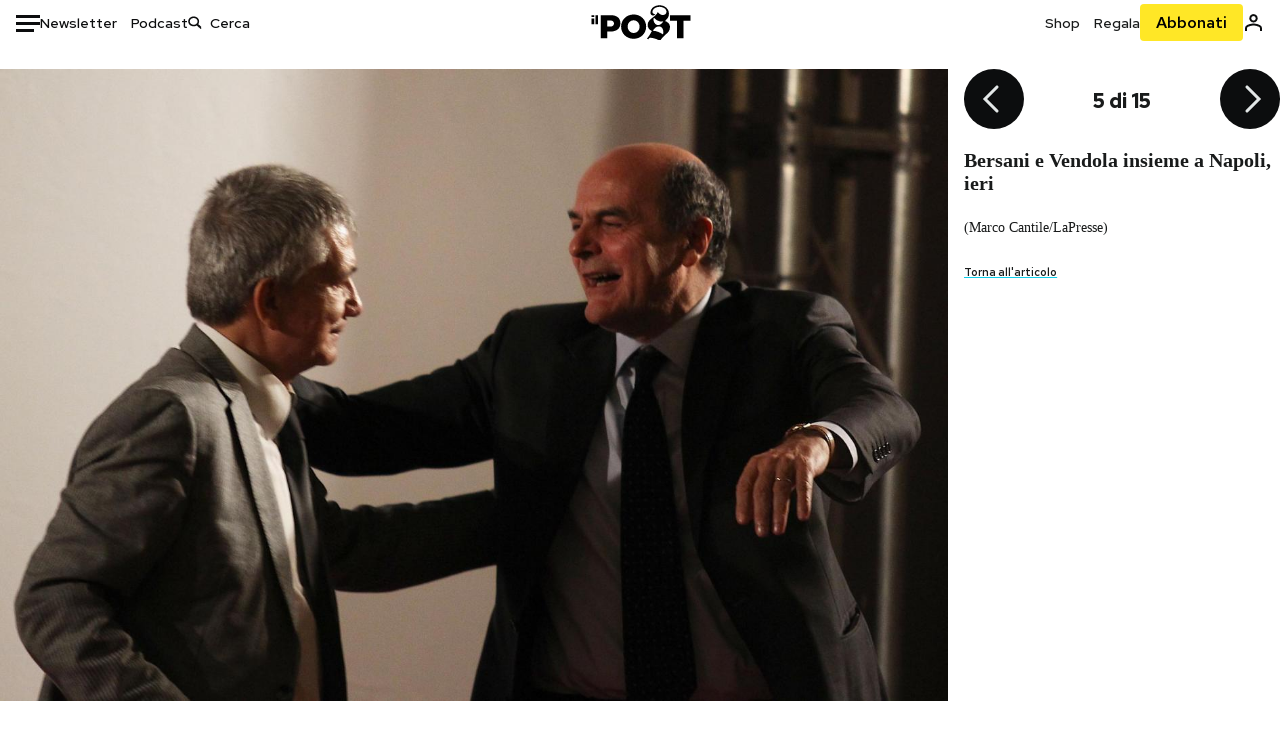

--- FILE ---
content_type: text/html; charset=utf-8
request_url: https://www.ilpost.it/2012/11/30/bersani-e-vendola-insieme-a-napoli-ieri/pierluigi-bersani-e-nichi-vendola-a-napoli-per-la-campagna-delle-primarie-del-centro-sinistra-11/
body_size: 19852
content:
<!DOCTYPE html><html lang="it"><head><meta charSet="utf-8"/><meta name="viewport" content="width=device-width"/><link rel="canonical" href="https://www.ilpost.it/2012/11/30/bersani-e-vendola-insieme-a-napoli-ieri/pierluigi-bersani-e-nichi-vendola-a-napoli-per-la-campagna-delle-primarie-del-centro-sinistra-11/"/><title>Bersani e Vendola insieme a Napoli, ieri</title><meta name="description" content="Le foto dell&#x27;incontro durante cui Vendola ha ufficializzato il suo endorsement"/><link rel="shortcut icon" href="https://static-prod.cdnilpost.com/wp-content/uploads/favicon/favicon.ico"/><meta charSet="UTF-8"/><meta http-equiv="X-UA-Compatible" content="IE=Edge,chrome=1"/><meta name="viewport" content="width=device-width, initial-scale=1.0"/><meta name="facebook-domain-verification" content="slsnlbcm4qo9c07qj68ovcdlkbgcni"/><meta name="bitly-verification" content="41976f59b172"/><meta property="fb:admins" content="100006642246117"/><meta property="fb:admins" content="100008255266864"/><meta property="fb:admins" content="100001010538238"/><meta name="msapplication-TileImage" content="https://www.ilpost.it/wp-content/uploads/2017/09/cropped-ilpost-site-icon-270x270.png"/><meta name="robots" content="index, follow, max-image-preview:large, max-snippet:-1, max-video-preview:-1"/><meta property="og:locale" content="it_IT"/><meta property="og:type" content="article"/><meta property="og:title" content="Bersani e Vendola insieme a Napoli, ieri"/><meta property="og:description" content="Le foto dell&#x27;incontro durante cui Vendola ha ufficializzato il suo endorsement"/><meta property="og:url" content="https://www.ilpost.it/2012/11/30/bersani-e-vendola-insieme-a-napoli-ieri/"/><meta property="og:site_name" content="Il Post"/><meta property="og:image" content="https://www.ilpost.it/wp-content/uploads/2012/11/pierluigi-bersani-e-nichi-vendola-a-napoli-per-la-campagna-delle-primarie-del-centro-sinistra.jpeg"/><meta property="og:image:width" content="1200"/><meta property="og:image:height" content="600"/><meta property="og:image:type" content="image/jpeg"/><meta name="twitter:card" content="summary_large_image"/><meta name="twitter:creator" content="@ilpost"/><meta name="twitter:site" content="@ilpost"/><meta property="article:publisher" content="https://www.facebook.com/ilpost"/><meta property="article:published_time" content="2012-11-30T11:30:29+01:00"/><link rel="shortcut icon" href="https://static-prod.cdnilpost.com/wp-content/uploads/favicon/favicon.ico"/><link rel="preconnect" href="//connect.facebook.net"/><link rel="apple-touch-icon" href="https://static-prod.cdnilpost.com/wp-content/uploads/favicon/apple-touch-icon.png"/><link rel="apple-touch-icon" sizes="57x57" href="https://static-prod.cdnilpost.com/wp-content/uploads/favicon/apple-touch-icon-57x57.png"/><link rel="apple-touch-icon" sizes="72x72" href="https://static-prod.cdnilpost.com/wp-content/uploads/favicon/apple-touch-icon-72x72.png"/><link rel="apple-touch-icon" sizes="76x76" href="https://static-prod.cdnilpost.com/wp-content/uploads/favicon/apple-touch-icon-76x76.png"/><link rel="apple-touch-icon" sizes="114x114" href="https://static-prod.cdnilpost.com/wp-content/uploads/favicon/apple-touch-icon-114x114.png"/><link rel="apple-touch-icon" sizes="120x120" href="https://static-prod.cdnilpost.com/wp-content/uploads/favicon/apple-touch-icon-120x120.png"/><link rel="apple-touch-icon" sizes="144x144" href="https://static-prod.cdnilpost.com/wp-content/uploads/favicon/apple-touch-icon-144x144.png"/><link rel="apple-touch-icon" sizes="152x152" href="https://static-prod.cdnilpost.com/wp-content/uploads/favicon/apple-touch-icon-152x152.png"/><link rel="apple-touch-icon" sizes="180x180" href="https://static-prod.cdnilpost.com/wp-content/uploads/favicon/apple-touch-icon-180x180.png"/><link rel="profile" href="http://gmpg.org/xfn/11"/><link rel="preconnect" href="https://www.google-analytics.com"/><link rel="preconnect" href="https://www.googletagmanager.com"/><link rel="icon" href="https://www.ilpost.it/wp-content/uploads/2017/09/cropped-ilpost-site-icon-32x32.png?x85328" sizes="32x32"/><link rel="icon" sizes="192x192" href="https://www.ilpost.it/wp-content/uploads/2017/09/cropped-ilpost-site-icon-192x192.png?x85328"/><link rel="apple-touch-icon" href="https://www.ilpost.it/wp-content/uploads/2017/09/cropped-ilpost-site-icon-180x180.png?x85328"/><script type="application/ld+json">{"@context":"https://schema.org","@type":"NewsArticle","headline":"Bersani e Vendola insieme a Napoli, ieri","datePublished":"2012-11-30T11:30:29+02:00","dateModified":"2024-01-04T15:58:07.525383","description":"Le foto dell'incontro durante cui Vendola ha ufficializzato il suo endorsement","inLanguage":"it","mainEntityOfPage":{"@type":"WebPage","@id":"https://www.ilpost.it/2012/11/30/bersani-e-vendola-insieme-a-napoli-ieri/"},"image":{"@type":"ImageObject","@id":"https://www.ilpost.it/wp-content/uploads/2012/11/pierluigi-bersani-e-nichi-vendola-a-napoli-per-la-campagna-delle-primarie-del-centro-sinistra.jpeg","width":"800","height":"400"},"author":{"@type":"Person","@id":"Redazione"},"publisher":{"@type":"Organization","url":"https://www.ilpost.it","name":"Il Post","sameAs":"https://it.wikipedia.org/wiki/Il_Post","logo":{"@type":"ImageObject","url":"https://www.ilpost.it/wp-content/uploads/2019/02/26733403_1811817465517366_4401223562549259052_n-1.png"}},"isAccessibleForFree":true}</script><meta name="next-head-count" content="8"/><link rel="dns-prefetch" href="https://static-prod.cdnilpost.com/"/><link rel="preconnect" href="https://static-prod.cdnilpost.com/"/><link rel="preload" href="https://static-prod.cdnilpost.com/fonts/fonts.css" as="style"/><link rel="stylesheet" href="https://static-prod.cdnilpost.com/fonts/fonts.css"/><link rel="dns-prefetch preconnect" href="https://securepubads.g.doubleclick.net"/><link rel="preload" href="https://securepubads.g.doubleclick.net/tag/js/gpt.js" as="script"/><script defer="" type="text/javascript" src="https://static-prod.cdnilpost.com/widgets/eventbrite.js"></script><script async="" type="text/javascript" src="https://platform.twitter.com/widgets.js"></script><script id="theme-script" data-nscript="beforeInteractive">
    (function() {
      function applyTheme(theme) {
        document.documentElement.classList.remove('dark', 'light');
        if (theme === 'dark') {
          document.documentElement.classList.add('dark');
        } else if (theme === 'light') {
          document.documentElement.classList.add('light');
        }
      }
      const storedTheme = localStorage.getItem('theme');
      if (storedTheme !== null) {
        applyTheme(storedTheme);
      } else {
        const systemPrefersDark = window.matchMedia('(prefers-color-scheme: dark)').matches;
        const appliableTheme = "system" === "system"
          ? (systemPrefersDark ? 'dark' : 'light')
          : "system";
        applyTheme(appliableTheme);
        localStorage.setItem('theme', appliableTheme);
      }
    })();
  </script><link rel="preload" href="https://static-prod.ilpost.it/apps/single/_next/static/css/d9358f7ec5519519.css" as="style"/><link rel="stylesheet" href="https://static-prod.ilpost.it/apps/single/_next/static/css/d9358f7ec5519519.css" data-n-g=""/><link rel="preload" href="https://static-prod.ilpost.it/apps/single/_next/static/css/26e02f66cb150e5e.css" as="style"/><link rel="stylesheet" href="https://static-prod.ilpost.it/apps/single/_next/static/css/26e02f66cb150e5e.css" data-n-p=""/><link rel="preload" href="https://static-prod.ilpost.it/apps/single/_next/static/css/07ad0a02c15e667a.css" as="style"/><link rel="stylesheet" href="https://static-prod.ilpost.it/apps/single/_next/static/css/07ad0a02c15e667a.css" data-n-p=""/><noscript data-n-css=""></noscript><script defer="" nomodule="" src="https://static-prod.ilpost.it/apps/single/_next/static/chunks/polyfills-c67a75d1b6f99dc8.js"></script><script defer="" type="text/javascript" src="https://static-prod.cdnilpost.com/libs/manager-common-bi.js" data-nscript="beforeInteractive"></script><script defer="" type="text/javascript" src="https://static-prod.cdnilpost.com/libs/manager-common-app.js" data-nscript="beforeInteractive"></script><script src="https://static-prod.ilpost.it/apps/single/_next/static/chunks/webpack-6ad637f4a9f0f4a6.js" defer=""></script><script src="https://static-prod.ilpost.it/apps/single/_next/static/chunks/framework-40c9f8ea5f621f1c.js" defer=""></script><script src="https://static-prod.ilpost.it/apps/single/_next/static/chunks/main-702645ef45ac5a95.js" defer=""></script><script src="https://static-prod.ilpost.it/apps/single/_next/static/chunks/pages/_app-fbf70cca449e4556.js" defer=""></script><script src="https://static-prod.ilpost.it/apps/single/_next/static/chunks/e999873e-4a274eed2e0e9543.js" defer=""></script><script src="https://static-prod.ilpost.it/apps/single/_next/static/chunks/27922dfb-753499cac303426a.js" defer=""></script><script src="https://static-prod.ilpost.it/apps/single/_next/static/chunks/5a1939e3-5c681ea6a7d02403.js" defer=""></script><script src="https://static-prod.ilpost.it/apps/single/_next/static/chunks/aba5b40c-9ae1ef5fa21b4b76.js" defer=""></script><script src="https://static-prod.ilpost.it/apps/single/_next/static/chunks/a29ae703-86839aa0c3dcdb4a.js" defer=""></script><script src="https://static-prod.ilpost.it/apps/single/_next/static/chunks/264-613f119098d7e6b4.js" defer=""></script><script src="https://static-prod.ilpost.it/apps/single/_next/static/chunks/pages/index-32c2a59925f755b0.js" defer=""></script><script src="https://static-prod.ilpost.it/apps/single/_next/static/d-lsz---ag8tkUOsTsIwI/_buildManifest.js" defer=""></script><script src="https://static-prod.ilpost.it/apps/single/_next/static/d-lsz---ag8tkUOsTsIwI/_ssgManifest.js" defer=""></script></head><body class="single content post-420603 mtype-post msubtype-post all category-mini tag-nichi-vendola tag-pier-luigi-bersani tag-primarie-2012 tag-primarie-centrosinistra-2012"><div id="__next"><header class="_site-header_1kqmu_1"><div class="_header-container_1kqmu_20"><div class="row _row-container_1kqmu_37"><div class="col _header-left_1kqmu_50"><div class="_menu-button_1kqmu_75 "><svg xmlns="http://www.w3.org/2000/svg" width="24" height="24" viewBox="0 0 24 24"><path fill="#0c0d0e" d="M24 11v3H0v-3h24Zm-6 7v3H0v-3h18Zm6-14v3H0V4h24Z"></path></svg></div><div class="_header-left-links_1kqmu_59"><a href="/newsletter/" class="_header-left-link_fv8mp_1">Newsletter</a><a href="/podcasts/" class="_header-left-link_fv8mp_1">Podcast</a></div><div class="_header-search_1kqmu_67"><div class="_search-box_1kqmu_67"><form name="" action="/cerca/" class="_search-form_1df8o_1"><button type="submit" class="_search-submit_1df8o_34" aria-label="Cerca"><svg xmlns="http://www.w3.org/2000/svg" width="14" height="13" fill="none" viewBox="0 0 14 13"><path d="m12.9529 11.5688-.3585.32-3.78515-3.37774c-.8367.65778-1.91247 1.06666-3.12768 1.06666C3.09176 9.57772 1 7.71106 1 5.39995c0-2.31112 2.09176-4.17778 4.68157-4.17778 2.5898 0 4.68153 1.86666 4.68153 4.17778 0 1.06666-.45816 2.04444-1.19526 2.79111l3.78506 3.37774Z"></path><path fill="#0c0d0e" d="m12.5944 11.8888-.5178.5802.5178.462.5177-.462-.5177-.5802ZM8.80925 8.51106l.51775-.58018-.48612-.43381-.51221.40268.48058.61131Zm.35859-.32-.55338-.54629-.57451.58197.61015.54449.51774-.58017Zm3.26736 2.79764-.3586.32 1.0355 1.1603.3586-.32-1.0355-1.1603Zm.6769.32L9.327 7.93088 8.29151 9.09123 12.0766 12.469l1.0355-1.1603ZM8.32867 7.89975c-.70356.5531-1.61107.90037-2.6471.90037v1.55518c1.3944 0 2.63842-.47048 3.60827-1.23293l-.96117-1.22262Zm-2.6471.90037c-2.24596 0-3.90397-1.5994-3.90397-3.40017H.2224c0 2.82144 2.52552 4.95535 5.45917 4.95535V8.80012ZM1.7776 5.39995c0-1.80078 1.65801-3.40018 3.90397-3.40018V.444568C2.74792.444568.2224 2.5785.2224 5.39995h1.5552Zm3.90397-3.40018c2.24596 0 3.90397 1.5994 3.90397 3.40018h1.55516c0-2.82145-2.52548-4.955382-5.45913-4.955382V1.99977Zm3.90397 3.40018c0 .8361-.35823 1.62401-.97108 2.24482l1.10676 1.09258c.86138-.87253 1.41948-2.04018 1.41948-3.3374H9.58554ZM8.6501 8.77123l3.7851 3.37777 1.0355-1.1603-3.78511-3.37782L8.6501 8.77123Z"></path></svg></button><input type="text" name="qs" placeholder="Cerca" class="_search-input_1df8o_9" value=""/></form></div></div></div><div class="col _header-center_1kqmu_84"><a href="/" class="_logo_1kqmu_93" aria-label="Il Post"><svg xmlns="http://www.w3.org/2000/svg" width="103" height="35" fill="none" viewBox="0 0 214 76"><path fill="#2a2522" d="M97.4012 59.6176c-1.5931.7261-3.3543 1.0896-5.2845 1.0896-1.9294 0-3.691-.3742-5.2832-1.1253-1.593-.7498-2.9561-1.7532-4.0892-3.0129-1.1348-1.2575-2.0148-2.7084-2.6429-4.3561-.6268-1.6439-.9396-3.3863-.9396-5.2253v-.1459c0-1.839.2999-3.5819.9036-5.2265.6023-1.6447 1.4712-3.0853 2.6047-4.3196 1.1352-1.2347 2.4867-2.2144 4.0548-2.941 1.5677-.7256 3.3174-1.0887 5.2481-1.0887 1.9294 0 3.691.3756 5.284 1.1262 1.5922.7511 2.967 1.7541 4.125 3.0116 1.157 1.2588 2.051 2.7123 2.678 4.3566.627 1.6451.942 3.388.942 5.2273v.1447c0 1.8398-.315 3.5814-.942 5.2253-.627 1.6464-1.496 3.0865-2.605 4.3203-1.111 1.2343-2.4612 2.2145-4.0538 2.9397Zm-16.219 11.7243c3.3199 1.3794 6.9285 2.0698 10.8272 2.0698 3.897 0 7.5056-.6904 10.8256-2.0698 3.321-1.3789 6.209-3.2665 8.662-5.6614 2.454-2.3958 4.367-5.2024 5.739-8.4212 1.371-3.2183 2.058-6.6429 2.058-10.2717v-.1459c0-3.6292-.687-7.0413-2.058-10.2364-1.372-3.1942-3.26-5.9759-5.666-8.3475-2.408-2.3708-5.27-4.2476-8.59-5.6262-3.3199-1.3798-6.9286-2.0689-10.8268-2.0689-3.897 0-7.5061.6891-10.826 2.0689-3.3212 1.3786-6.2078 3.2662-8.6628 5.6615-2.4536 2.3962-4.3667 5.2028-5.7379 8.4224-1.3717 3.2179-2.0569 6.6417-2.0569 10.2721v.1447c0 3.6297.6852 7.0418 2.0569 10.2356 1.3712 3.1937 3.2589 5.978 5.6663 8.3492 2.4052 2.3716 5.269 4.2459 8.5894 5.6248ZM47.2315 45.0853c-1.4262 1.1732-3.3937 1.7596-5.9035 1.7596h-6.6635v-13.284h6.5903c2.5589 0 4.5505.563 5.9767 1.6871 1.4229 1.124 2.1354 2.7649 2.1354 4.9189v.144c0 2.0112-.7125 3.603-2.1354 4.7744Zm-4.8901-23.0942H20.6136v49.9922h14.0509V57.6995h6.9528c3.1375 0 6.0473-.3801 8.7281-1.1423 2.6791-.76 4.9844-1.9035 6.9161-3.4275 1.9309-1.5236 3.4398-3.4043 4.5273-5.6421 1.0857-2.2375 1.6299-4.8329 1.6299-7.7842v-.1437c0-2.7607-.496-5.2362-1.4866-7.427-.9893-2.1896-2.4018-4.036-4.2366-5.535-1.8348-1.5002-4.0563-2.642-6.663-3.4279-2.6067-.7864-5.5041-1.1787-8.6911-1.1787ZM186.161 34.1319h-15.212V21.9911h44.471v12.1408h-15.209v37.8514h-14.05V34.1319ZM6.31675 26.2761H.587891v-4.285H6.31675v4.285Zm0 15.7119H.587891V29.1328H6.31675V41.988Zm2.86443 0H14.91V21.9911H9.18118V41.988Z"></path><path fill="#14b6d1" d="M148.429.565918c5.481 0 10.745 1.928282 14.534 5.353812 3.524 3.1847 5.782 7.65907 5.782 13.09737 0 6.7917-2.933 9.8388-5.426 12.4056-1.14 1.1735-2.201 2.2228-2.719 3.5733 2.816.7018 5.351 2.3119 7.214 4.4867 1.986 2.3192 3.207 5.2772 3.207 8.4561 0 7.7388-3.682 11.1072-8.971 15.8219-3.6 3.209-7.949 7.08-12.275 13.6173-.138.2083-.273.4156-.407.6219-.198-.1544-.392-.2981-.58-.4301-4.251-2.9837-14.867-6.3957-19.859-6.3957-2.371 0-3.612.9484-4.752 2.9197l-.162.2885-3.121-.931c4.081-5.2237 7.861-10.8997 10.769-16.917-2.714-1.4074-5.079-3.1242-6.725-5.3464-1.536-2.0742-2.458-4.5867-2.458-7.7075 0-6.7911 4.354-11.0115 9.371-14.9337l.369-.2865.883-.6793 1.425-1.0868c3.854-2.9448 7.659-5.9653 9.458-10.2652.159-.3802.301-.7653.426-1.1542.247.3306.503.6539.765.9694 2.568 3.0939 5.946 5.7251 9.969 5.7251 2.272 0 4.525-.6243 6.117-1.9913 1.322-1.1354 2.164-2.7906 2.164-5.0017 0-3.261-1.679-5.68339-4.014-7.39643-3.211-2.35624-7.657-3.40072-10.984-3.40072-3.874 0-7.717 1.11069-10.643 3.0501-2.649 1.75569-4.551 4.19485-4.946 7.12065-.231 1.7185.419 3.0888 1.302 4.0578.89.976 2.238 1.2772 3.727 1.2772.412 0 .813-.0231 1.197-.0769-.149.4291-.354.8464-.622 1.2289-1.059 1.5152-2.938 2.242-4.154 2.242-1.911 0-3.209-.731-4.08-1.7318-1.189-1.366-1.565-3.2848-1.533-4.6485.111-4.7497 2.281-8.68312 5.754-11.45955 3.562-2.84756 8.511-4.473032 13.998-4.473032ZM146.886 46.4527c-2.697 0-5.364 1.1485-7.666 2.9063-2.27 1.7331-4.189 4.0637-5.436 6.5263 7.844.2861 15.211 3.5041 21.913 7.775.794-1.3684 1.002-3.0693 1.002-4.6016 0-3.4358-.906-6.8495-2.82-9.2704-1.603-2.027-3.922-3.3356-6.993-3.3356Zm-10.518-18.6415c-.323.2605-.553.6022-.719.9815-.35.7988-.433 1.7584-.433 2.6181 0 3.0199 1.151 6.2814 3.136 8.6771 1.716 2.0704 4.065 3.4969 6.851 3.4969 2.464 0 4.896-1.1718 6.976-2.8735 1.861-1.522 3.445-3.475 4.52-5.45-1.377.5-2.958.7224-4.44.7224-5.943 0-11.899-3.7955-15.891-8.1725Z"></path></svg></a></div><div class="col _header-right_1kqmu_108"><div class="col-xs-5 _header-right-links_1kqmu_116"><a href="https://abbonati.ilpost.it/negozio/" class="_header-right-link_1b8c4_1" id="link_shop_header">Shop</a><a href="https://abbonati.ilpost.it/regala-il-post/" class="_header-right-link_1b8c4_1" id="link_regalo_header">Regala</a></div><div class="col-xs-3 _subscribe-button-container_1kqmu_131"><a href="https://abbonati.ilpost.it" id="button_abbonamento_header" data-ga="click" data-ga-event="button_abbonamento" class="_subscribe-button_19e5e_1" aria-label="Abbonati al Post">Abbonati</a></div><div class="col-xs-1 _user-status_1kqmu_139"><a href="" rel="nofollow" id="icon_login_header" aria-label="Accedi"><svg xmlns="http://www.w3.org/2000/svg" width="21" height="21" viewBox="0 0 24 24"><path fill="#0c0d0e" d="M21.6 17.9997v3.6h-2.28v-3.6c0-.72-3.72-2.52-7.32-2.52-3.59998 0-7.31998 1.8-7.31998 2.52v3.6h-2.28v-3.6c0-3.24 6.36001-4.8 9.59998-4.8 3.24 0 9.6 1.56 9.6 4.8Z"></path><path fill="#0c0d0e" d="M12 4.6799c1.44 0 2.52 1.08 2.52 2.52s-1.08 2.52-2.52 2.52-2.51999-1.08-2.51999-2.52S10.56 4.6799 12 4.6799Zm0-2.28c-2.63999 0-4.79999 2.16-4.79999 4.8 0 2.64 2.16 4.8 4.79999 4.8 2.64 0 4.8-2.16 4.8-4.8 0-2.64-2.16-4.8-4.8-4.8Z"></path></svg></a></div></div></div><nav class="_main-menu_1s4c7_1 "><ul><li class="_sidebar-search_1s4c7_37"><form name="" action="https://ilpost.it/cerca/" class="_search-form_1e0mi_1"><input type="text" name="qs" placeholder="Cerca" class="_search-input_1e0mi_6 _old-version_1e0mi_20" value=""/><button type="submit" class="_search-submit_1e0mi_30" aria-label="Cerca"><svg xmlns="http://www.w3.org/2000/svg" width="20" height="18" fill="none" viewBox="0 0 14 13"><path d="m12.9529 11.5688-.3585.32-3.78515-3.37774c-.8367.65778-1.91247 1.06666-3.12768 1.06666C3.09176 9.57772 1 7.71106 1 5.39995c0-2.31112 2.09176-4.17778 4.68157-4.17778 2.5898 0 4.68153 1.86666 4.68153 4.17778 0 1.06666-.45816 2.04444-1.19526 2.79111l3.78506 3.37774Z"></path><path fill="#0c0d0e" d="m12.5944 11.8888-.5178.5802.5178.462.5177-.462-.5177-.5802ZM8.80925 8.51106l.51775-.58018-.48612-.43381-.51221.40268.48058.61131Zm.35859-.32-.55338-.54629-.57451.58197.61015.54449.51774-.58017Zm3.26736 2.79764-.3586.32 1.0355 1.1603.3586-.32-1.0355-1.1603Zm.6769.32L9.327 7.93088 8.29151 9.09123 12.0766 12.469l1.0355-1.1603ZM8.32867 7.89975c-.70356.5531-1.61107.90037-2.6471.90037v1.55518c1.3944 0 2.63842-.47048 3.60827-1.23293l-.96117-1.22262Zm-2.6471.90037c-2.24596 0-3.90397-1.5994-3.90397-3.40017H.2224c0 2.82144 2.52552 4.95535 5.45917 4.95535V8.80012ZM1.7776 5.39995c0-1.80078 1.65801-3.40018 3.90397-3.40018V.444568C2.74792.444568.2224 2.5785.2224 5.39995h1.5552Zm3.90397-3.40018c2.24596 0 3.90397 1.5994 3.90397 3.40018h1.55516c0-2.82145-2.52548-4.955382-5.45913-4.955382V1.99977Zm3.90397 3.40018c0 .8361-.35823 1.62401-.97108 2.24482l1.10676 1.09258c.86138-.87253 1.41948-2.04018 1.41948-3.3374H9.58554ZM8.6501 8.77123l3.7851 3.37777 1.0355-1.1603-3.78511-3.37782L8.6501 8.77123Z"></path></svg></button></form></li><li class="_menu-section-header_1s4c7_41"><a href="https://www.ilpost.it"><svg xmlns="http://www.w3.org/2000/svg" width="21" height="21" fill="none" viewBox="0 0 24 24"><path fill="#0c0d0e" d="M12 1C5.95 1 1 5.95 1 12s4.95 11 11 11 11-4.95 11-11S18.05 1 12 1Zm-1.1 19.69C6.61 20.14 3.2 16.4 3.2 12c0-.66.11-1.32.22-1.98L8.7 15.3v1.1c0 1.21.99 2.2 2.2 2.2v2.09Zm7.59-2.75c-.33-.88-1.1-1.54-2.09-1.54h-1.1v-3.3c0-.66-.44-1.1-1.1-1.1H7.6V9.8h2.2c.66 0 1.1-.44 1.1-1.1V6.5h2.2c1.21 0 2.2-.99 2.2-2.2v-.44c3.19 1.32 5.5 4.51 5.5 8.14 0 2.31-.88 4.4-2.31 5.94Z"></path></svg>Home</a><ul class="_home-menu_d9ck1_1"><li class="_second-level-menu_d9ck1_10"><a href="https://www.ilpost.it/italia/" class="_menu-item_1gx6z_1 ">Italia</a></li><li class="_second-level-menu_d9ck1_10"><a href="https://www.ilpost.it/mondo/" class="_menu-item_1gx6z_1 ">Mondo</a></li><li class="_second-level-menu_d9ck1_10"><a href="https://www.ilpost.it/politica/" class="_menu-item_1gx6z_1 ">Politica</a></li><li class="_second-level-menu_d9ck1_10"><a href="https://www.ilpost.it/tecnologia/" class="_menu-item_1gx6z_1 ">Tecnologia</a></li><li class="_second-level-menu_d9ck1_10"><a href="https://www.ilpost.it/internet/" class="_menu-item_1gx6z_1 ">Internet</a></li><li class="_second-level-menu_d9ck1_10"><a href="https://www.ilpost.it/scienza/" class="_menu-item_1gx6z_1 ">Scienza</a></li><li class="_second-level-menu_d9ck1_10"><a href="https://www.ilpost.it/cultura/" class="_menu-item_1gx6z_1 ">Cultura</a></li><li class="_second-level-menu_d9ck1_10"><a href="https://www.ilpost.it/economia/" class="_menu-item_1gx6z_1 ">Economia</a></li><li class="_second-level-menu_d9ck1_10"><a href="https://www.ilpost.it/sport/" class="_menu-item_1gx6z_1 ">Sport</a></li><li class="_second-level-menu_d9ck1_10"><a href="https://www.ilpost.it/moda/" class="_menu-item_1gx6z_1 ">Moda</a></li><li class="_second-level-menu_d9ck1_10"><a href="https://www.ilpost.it/libri/" class="_menu-item_1gx6z_1 ">Libri</a></li><li class="_second-level-menu_d9ck1_10"><a href="https://www.ilpost.it/consumismi/" class="_menu-item_1gx6z_1 ">Consumismi</a></li><li class="_second-level-menu_d9ck1_10"><a href="https://www.ilpost.it/storie-idee/" class="_menu-item_1gx6z_1 ">Storie/Idee</a></li><li class="_second-level-menu_d9ck1_10"><a href="https://www.ilpost.it/ok-boomer/" class="_menu-item_1gx6z_1 ">Ok Boomer!</a></li><li class="_second-level-menu_d9ck1_10"><a href="https://www.ilpost.it/media/" class="_menu-item_1gx6z_1 ">Media</a></li><li class="_second-level-menu_d9ck1_10"><a href="https://www.ilpost.it/europa/" class="_menu-item_1gx6z_1 ">Europa</a></li><li class="_second-level-menu_d9ck1_10"><a href="https://www.ilpost.it/altrecose/" class="_menu-item_1gx6z_1 ">Altrecose</a></li></ul><ul id="menu-navi-main" class="menu"></ul></li><li class="_menu-section-header_1s4c7_41"><a href="https://www.ilpost.it/podcasts/"><svg xmlns="http://www.w3.org/2000/svg" width="21" height="21" viewBox="0 0 24 24"><path fill="#0c0d0e" d="M12.5 14.8947c2.0643 0 3.6429-1.5052 3.6429-3.4736V4.47368C16.1429 2.50526 14.5643 1 12.5 1c-2.0643 0-3.64286 1.50526-3.64286 3.47368v6.94742c0 1.9684 1.57856 3.4736 3.64286 3.4736Zm0 2.4316c-3.4 0-6.43571-2.4316-6.43571-5.9052H4c0 3.9368 3.27857 7.1789 7.2857 7.7578V23h2.4286v-3.8211C17.7214 18.6 21 15.3579 21 11.4211h-2.0643c0 3.4736-3.0357 5.9052-6.4357 5.9052Z"></path></svg>Podcast</a></li><li class="_menu-section-header_1s4c7_41"><a href="https://www.ilpost.it/newsletter"><svg xmlns="http://www.w3.org/2000/svg" width="21" height="21" viewBox="0 0 24 24"><path fill="#0c0d0e" d="M20 3.5c1.6569 0 3 1.34315 3 3v11c0 1.6569-1.3431 3-3 3H4c-1.65685 0-3-1.3431-3-3v-11c0-1.65685 1.34315-3 3-3h16Zm0 2H4c-.3423 0-.64444.17199-.8247.43427l8.827 5.39473 8.8496-5.35305C20.6758 5.69036 20.3601 5.5 20 5.5Zm1 2.7239-8.4824 5.1317c-.3196.1934-.7204.1925-1.0391-.0024L3 8.17114V17.5c0 .5523.44772 1 1 1h16c.5523 0 1-.4477 1-1V8.2239Z"></path></svg>Newsletter</a></li><li class="_menu-section-header_1s4c7_41"><a href="https://www.ilpost.it/preferiti/"><svg xmlns="http://www.w3.org/2000/svg" width="21" height="21" viewBox="0 0 24 24"><path fill="#0c0d0e" d="M20 2.9918C20 1.8975 19.096 1 17.9932 1H6.00685C4.90117 1 4 1.88821 4 2.9918v18.9006l.00525.108c.07281.7453.89033 1.2597 1.61797.7872L12 18.647l6.3768 4.1406c.7289.4734 1.6232-.0757 1.6232-.8952V2.9918Zm-2.0057.00858c.0021.00093.0057.00252.0057-.00858V20.159l-5.4554-3.5431L12 16.2622l-.5446.3537L6 20.158V2.99603C6.00012 2.9996 6.00107 3 6.00685 3H17.9932c.0002 0 .0006.00017.0011.00038ZM6 2.99603V2.9918c0 .00063 0 .00121-.00001.00175-.00001.00096-.00001.00178.00001.00248Z"></path></svg>I miei preferiti</a></li><li class="_menu-section-header_1s4c7_41"><a href="https://www.ilpost.it/negozio/"><svg xmlns="http://www.w3.org/2000/svg" width="21" height="21" viewBox="0 0 24 24"><path fill="#0c0d0e" fill-rule="evenodd" d="M16.9671 5.78939C17.0064 3.1706 14.7725 1.03656 12.0136 1c-2.78535.03656-5.01918 2.1706-4.97976 4.80435l-.00003 1.19556H2.5V18.7568c0 1.7911 1.45199 3.2431 3.2431 3.2431h12.5138c1.7911 0 3.2431-1.452 3.2431-3.2431V6.99991h-4.5329V5.78939Zm-2 3.21052v1.63159c0 .5523.4477 1 1 1 .5522 0 1-.4477 1-1V8.99991H19.5v9.75689c0 .6866-.5566 1.2431-1.2431 1.2431H5.7431l-.1271-.0064c-.62684-.0637-1.116-.5931-1.116-1.2367V8.99991h2.53377l-.00004 1.63159c0 .5523.44772 1 1 1 .55229 0 1-.4477 1-1V8.99991h5.93337Zm0-2 .0001-1.22549c.0223-1.49355-1.2952-2.75227-2.9536-2.7746-1.6848.02233-3.00234 1.28105-2.97987 2.78957v1.21052h5.93337Z" clip-rule="evenodd"></path></svg>Shop</a></li><li class="_menu-section-header_1s4c7_41"><a href="https://www.ilpost.it/calendario/"><svg width="20px" height="19px" viewBox="0 0 20 19" version="1.1" xmlns="http://www.w3.org/2000/svg"><g id="Page-1" stroke="none" stroke-width="1" fill="none" fill-rule="evenodd"><g id="Artboard" transform="translate(-72, -789)" fill="#0c0d0e" fill-rule="nonzero"><g id="ICN-Calendar-Outline" transform="translate(73, 790)"><path d="M12.375,-1 C12.9272847,-1 13.375,-0.55228475 13.375,0 L13.375,1 L15.75,1 C17.5086787,1 19,2.24275204 19,3.875 L19,15.125 C19,16.7572691 17.5086885,18 15.75,18 L2.25,18 C0.491283167,18 -1,16.7572774 -1,15.125 L-1,3.875 C-1,2.24274373 0.491293054,1 2.25,1 L4.625,1 L4.625,0 C4.625,-0.55228475 5.07271525,-1 5.625,-1 C6.17728475,-1 6.625,-0.55228475 6.625,0 L6.625,1 L11.375,1 L11.375,0 C11.375,-0.55228475 11.8227153,-1 12.375,-1 Z M17,9 L1,9 L1,15.125 C1,15.5638275 1.52341266,16 2.25,16 L15.75,16 C16.4765633,16 17,15.5638128 17,15.125 L17,9 Z M11.375,3 L6.625,3 L6.625,4 C6.625,4.55228475 6.17728475,5 5.625,5 C5.07271525,5 4.625,4.55228475 4.625,4 L4.625,3 L2.25,3 C1.52342608,3 1,3.43618824 1,3.875 L1,7 L17,7 L17,3.875 C17,3.43620295 16.4765498,3 15.75,3 L13.375,3 L13.375,4 C13.375,4.55228475 12.9272847,5 12.375,5 C11.8227153,5 11.375,4.55228475 11.375,4 L11.375,3 Z"></path></g></g></g></svg>Calendario</a></li><li class="_menu-section-header_1s4c7_41"><a href=""><svg xmlns="http://www.w3.org/2000/svg" width="21" height="21" viewBox="0 0 24 24"><path fill="#0c0d0e" d="M21.6 17.9997v3.6h-2.28v-3.6c0-.72-3.72-2.52-7.32-2.52-3.59998 0-7.31998 1.8-7.31998 2.52v3.6h-2.28v-3.6c0-3.24 6.36001-4.8 9.59998-4.8 3.24 0 9.6 1.56 9.6 4.8Z"></path><path fill="#0c0d0e" d="M12 4.6799c1.44 0 2.52 1.08 2.52 2.52s-1.08 2.52-2.52 2.52-2.51999-1.08-2.51999-2.52S10.56 4.6799 12 4.6799Zm0-2.28c-2.63999 0-4.79999 2.16-4.79999 4.8 0 2.64 2.16 4.8 4.79999 4.8 2.64 0 4.8-2.16 4.8-4.8 0-2.64-2.16-4.8-4.8-4.8Z"></path></svg>Area Personale</a><ul><li><a href="">Entra</a></li></ul></li></ul></nav></div></header><script type="text/javascript">window._ilpost_datalayer =  {"pageMainCategory":"mini","pageType":"fotogallery","pageTitle":"Bersani e Vendola insieme a Napoli, ieri","pageMtype":"post","pageMsubType":"post","pageCategory":["mini"],"pageAttributes":["nichi-vendola","pier-luigi-bersani","primarie-2012","primarie-centrosinistra-2012"],"postID":420603,"adult":"0","brand":"ilpost","channel":"","bs-channel":"","isApp":"0"};</script><script type="text/javascript">var __CONTEXT__ =  {"pageMainCategory":"mini","pageType":"fotogallery","pageTitle":"Bersani e Vendola insieme a Napoli, ieri","pageMtype":"post","pageMsubType":"post","pageCategory":["mini"],"pageAttributes":["nichi-vendola","pier-luigi-bersani","primarie-2012","primarie-centrosinistra-2012"],"postID":420603,"adult":"0","brand":"ilpost","channel":"","bs-channel":"","isApp":"0"};</script><div data-id="interstitial@desktop@ros" data-format="interstitial" data-device="desktop" data-section="ros" data-ilpostadv-hb="true" data-is-app="false" class="adv-hb_ilpost-adv-hb__eFyXJ undefined "><script type="text/ad-init" data-ad--id="interstitial@desktop@ros" data-ad="true" data-ad--source="ilpost.it" data-ad--format="interstitial" data-ad--device="desktop" data-ad--section="ros" data-ad--size-fluid="true" data-ad--render--async-html="true" data--context="true" data--channel="" data--visibility="anonymous"></script></div><div data-id="interstitial@mobile@ros" data-format="interstitial" data-device="mobile" data-section="ros" data-ilpostadv-hb="true" data-is-app="false" class="adv-hb_ilpost-adv-hb__eFyXJ undefined "><script type="text/ad-init" data-ad--id="interstitial@mobile@ros" data-ad="true" data-ad--source="ilpost.it" data-ad--format="interstitial" data-ad--device="mobile" data-ad--section="ros" data-ad--size-fluid="true" data-ad--render--async-html="true" data--context="false" data--channel="" data--visibility="anonymous"></script></div><div data-id="skin@mobile@ros" data-format="skin" data-device="mobile" data-section="ros" data-ilpostadv-hb="true" data-is-app="false" data-refresh-in-gallery="true" class="adv-hb_ilpost-adv-hb__eFyXJ adv-hb_ilpost-adv-hb-skin__20Xn_ "><script type="text/ad-init" data-ad--id="skin@mobile@ros" data-ad="true" data-ad--source="ilpost.it" data-ad--format="skin" data-ad--device="mobile" data-ad--section="ros" data-ad--size-fluid="true" data-ad--render--async-html="true" data--context="false" data--channel="" data--visibility="anonymous"></script></div><div data-id="skin@desktop@ros" data-format="skin" data-device="desktop" data-section="ros" data-ilpostadv-hb="true" data-is-app="false" data-refresh-in-gallery="true" class="adv-hb_ilpost-adv-hb__eFyXJ adv-hb_ilpost-adv-hb-skin__20Xn_ "><script type="text/ad-init" data-ad--id="skin@desktop@ros" data-ad="true" data-ad--source="ilpost.it" data-ad--format="skin" data-ad--device="desktop" data-ad--section="ros" data-ad--size-fluid="true" data-ad--render--async-html="true" data--context="false" data--channel="" data--visibility="anonymous"></script></div><div id="mapp_header_box" class="adv-mapp_mapp__sXmhC widget widget_mapp_widget"></div><div id="ilpost_gam_header_box" class="adv_gam adv-gam_adv_ilpost__kDvYt"></div><div id="main"><script type="text/javascript">var ilpostnew = {"post_id":420603,"ajax_url":"https://www.ilpost.it/wp-admin/admin-ajax.php","login_url":"/wp-login.php?redirect_to=https://www.ilpost.it/2012/11/30/bersani-e-vendola-insieme-a-napoli-ieri/","advProvider":"citynews","postCommentStatus":"close"};</script><main class="container index_gallery-container__pAFeb index_with-galleries__AcPcU" id="index_main-content__nZYrw"><div class="loader_loader__jfbhs"><svg xmlns="http://www.w3.org/2000/svg" width="32" height="32" viewBox="0 0 512 512"><path fill="#fff" d="M275.682 147.999c0 10.864-8.837 19.661-19.682 19.661-10.875 0-19.681-8.796-19.681-19.661V51.364c0-10.885 8.806-19.661 19.681-19.661 10.844 0 19.682 8.776 19.682 19.661v96.635zm0 312.616c0 10.865-8.837 19.682-19.682 19.682-10.875 0-19.681-8.817-19.681-19.682v-96.604c0-10.885 8.806-19.681 19.681-19.681 10.844 0 19.682 8.796 19.682 19.682v96.604zM147.978 236.339c10.885 0 19.681 8.755 19.681 19.641 0 10.885-8.796 19.702-19.681 19.702H51.354c-10.864 0-19.661-8.817-19.661-19.702 0-10.885 8.796-19.641 19.661-19.641h96.624zm312.637 0c10.865 0 19.682 8.755 19.682 19.641 0 10.885-8.817 19.702-19.682 19.702h-96.584c-10.885 0-19.722-8.817-19.722-19.702 0-10.885 8.837-19.641 19.722-19.641h96.584zm-267.069-70.636c7.69 7.66 7.68 20.142 0 27.822-7.701 7.701-20.162 7.701-27.853.02l-68.311-68.322c-7.68-7.701-7.68-20.142 0-27.863 7.68-7.68 20.121-7.68 27.822 0l68.342 68.342zm221.051 221.072c7.7 7.68 7.7 20.163.021 27.863-7.7 7.659-20.142 7.659-27.843-.062l-68.311-68.26c-7.68-7.7-7.68-20.204 0-27.863 7.68-7.7 20.163-7.7 27.842 0l68.291 68.322zm-248.903-68.311c7.69-7.7 20.153-7.7 27.853 0 7.68 7.659 7.69 20.163 0 27.863l-68.342 68.322c-7.67 7.659-20.142 7.659-27.822-.062-7.68-7.68-7.68-20.122 0-27.801l68.311-68.322zM386.775 97.362c7.7-7.68 20.142-7.68 27.822 0 7.7 7.68 7.7 20.183.021 27.863l-68.322 68.311c-7.68 7.68-20.163 7.68-27.843-.02-7.68-7.68-7.68-20.162 0-27.822l68.322-68.332z"></path></svg></div></main></div><div class="index_main-content__after___Xmr_"></div><div id="mapp_sticky_footer" class="adv-mapp_mapp__sXmhC widget widget_mapp_widget"></div><div id="ilpost_gam_sticky_footer" class="adv_gam adv-gam_adv_ilpost__kDvYt"></div><div id="ilpost_gam_pixel" class="adv_gam adv-gam_adv_ilpost__kDvYt"></div><footer class="footer-minimal _footer_k8706_1"><div class="_container_k8706_19"><div class="_footer-row_k8706_26"><div class="_col-logo_k8706_50"><a href="/" aria-label="Il Post"><svg xmlns="http://www.w3.org/2000/svg" width="102" height="36" fill="none" viewBox="0 0 214 76"><path fill="#2A2522" d="M97.4012 59.6176c-1.5931.7261-3.3543 1.0896-5.2845 1.0896-1.9294 0-3.691-.3742-5.2832-1.1253-1.593-.7498-2.9561-1.7532-4.0892-3.0129-1.1348-1.2575-2.0148-2.7084-2.6429-4.3561-.6268-1.6439-.9396-3.3863-.9396-5.2253v-.1459c0-1.839.2999-3.5819.9036-5.2265.6023-1.6447 1.4712-3.0853 2.6047-4.3196 1.1352-1.2347 2.4867-2.2144 4.0548-2.941 1.5677-.7256 3.3174-1.0887 5.2481-1.0887 1.9294 0 3.691.3756 5.284 1.1262 1.5922.7511 2.967 1.7541 4.125 3.0116 1.157 1.2588 2.051 2.7123 2.678 4.3566.627 1.6451.942 3.388.942 5.2273v.1447c0 1.8398-.315 3.5814-.942 5.2253-.627 1.6464-1.496 3.0865-2.605 4.3203-1.111 1.2343-2.4612 2.2145-4.0538 2.9397Zm-16.219 11.7243c3.3199 1.3794 6.9285 2.0698 10.8272 2.0698 3.897 0 7.5056-.6904 10.8256-2.0698 3.321-1.3789 6.209-3.2665 8.662-5.6614 2.454-2.3958 4.367-5.2024 5.739-8.4212 1.371-3.2183 2.058-6.6429 2.058-10.2717v-.1459c0-3.6292-.687-7.0413-2.058-10.2364-1.372-3.1942-3.26-5.9759-5.666-8.3475-2.408-2.3708-5.27-4.2476-8.59-5.6262-3.3199-1.3798-6.9286-2.0689-10.8268-2.0689-3.897 0-7.5061.6891-10.826 2.0689-3.3212 1.3786-6.2078 3.2662-8.6628 5.6615-2.4536 2.3962-4.3667 5.2028-5.7379 8.4224-1.3717 3.2179-2.0569 6.6417-2.0569 10.2721v.1447c0 3.6297.6852 7.0418 2.0569 10.2356 1.3712 3.1937 3.2589 5.978 5.6663 8.3492 2.4052 2.3716 5.269 4.2459 8.5894 5.6248ZM47.2315 45.0853c-1.4262 1.1732-3.3937 1.7596-5.9035 1.7596h-6.6635v-13.284h6.5903c2.5589 0 4.5505.563 5.9767 1.6871 1.4229 1.124 2.1354 2.7649 2.1354 4.9189v.144c0 2.0112-.7125 3.603-2.1354 4.7744Zm-4.8901-23.0942H20.6136v49.9922h14.0509V57.6995h6.9528c3.1375 0 6.0473-.3801 8.7281-1.1423 2.6791-.76 4.9844-1.9035 6.9161-3.4275 1.9309-1.5236 3.4398-3.4043 4.5273-5.6421 1.0857-2.2375 1.6299-4.8329 1.6299-7.7842v-.1437c0-2.7607-.496-5.2362-1.4866-7.427-.9893-2.1896-2.4018-4.036-4.2366-5.535-1.8348-1.5002-4.0563-2.642-6.663-3.4279-2.6067-.7864-5.5041-1.1787-8.6911-1.1787ZM186.161 34.1319h-15.212V21.9911h44.471v12.1408h-15.209v37.8514h-14.05V34.1319ZM6.31675 26.2761H.587891v-4.285H6.31675v4.285Zm0 15.7119H.587891V29.1328H6.31675V41.988Zm2.86443 0H14.91V21.9911H9.18118V41.988Z"></path><path fill="#14B6D1" d="M148.429.565918c5.481 0 10.745 1.928282 14.534 5.353812 3.524 3.1847 5.782 7.65907 5.782 13.09737 0 6.7917-2.933 9.8388-5.426 12.4056-1.14 1.1735-2.201 2.2228-2.719 3.5733 2.816.7018 5.351 2.3119 7.214 4.4867 1.986 2.3192 3.207 5.2772 3.207 8.4561 0 7.7388-3.682 11.1072-8.971 15.8219-3.6 3.209-7.949 7.08-12.275 13.6173-.138.2083-.273.4156-.407.6219-.198-.1544-.392-.2981-.58-.4301-4.251-2.9837-14.867-6.3957-19.859-6.3957-2.371 0-3.612.9484-4.752 2.9197l-.162.2885-3.121-.931c4.081-5.2237 7.861-10.8997 10.769-16.917-2.714-1.4074-5.079-3.1242-6.725-5.3464-1.536-2.0742-2.458-4.5867-2.458-7.7075 0-6.7911 4.354-11.0115 9.371-14.9337l.369-.2865.883-.6793 1.425-1.0868c3.854-2.9448 7.659-5.9653 9.458-10.2652.159-.3802.301-.7653.426-1.1542.247.3306.503.6539.765.9694 2.568 3.0939 5.946 5.7251 9.969 5.7251 2.272 0 4.525-.6243 6.117-1.9913 1.322-1.1354 2.164-2.7906 2.164-5.0017 0-3.261-1.679-5.68339-4.014-7.39643-3.211-2.35624-7.657-3.40072-10.984-3.40072-3.874 0-7.717 1.11069-10.643 3.0501-2.649 1.75569-4.551 4.19485-4.946 7.12065-.231 1.7185.419 3.0888 1.302 4.0578.89.976 2.238 1.2772 3.727 1.2772.412 0 .813-.0231 1.197-.0769-.149.4291-.354.8464-.622 1.2289-1.059 1.5152-2.938 2.242-4.154 2.242-1.911 0-3.209-.731-4.08-1.7318-1.189-1.366-1.565-3.2848-1.533-4.6485.111-4.7497 2.281-8.68312 5.754-11.45955 3.562-2.84756 8.511-4.473032 13.998-4.473032ZM146.886 46.4527c-2.697 0-5.364 1.1485-7.666 2.9063-2.27 1.7331-4.189 4.0637-5.436 6.5263 7.844.2861 15.211 3.5041 21.913 7.775.794-1.3684 1.002-3.0693 1.002-4.6016 0-3.4358-.906-6.8495-2.82-9.2704-1.603-2.027-3.922-3.3356-6.993-3.3356Zm-10.518-18.6415c-.323.2605-.553.6022-.719.9815-.35.7988-.433 1.7584-.433 2.6181 0 3.0199 1.151 6.2814 3.136 8.6771 1.716 2.0704 4.065 3.4969 6.851 3.4969 2.464 0 4.896-1.1718 6.976-2.8735 1.861-1.522 3.445-3.475 4.52-5.45-1.377.5-2.958.7224-4.44.7224-5.943 0-11.899-3.7955-15.891-8.1725Z"></path></svg></a></div><div class="_col-menu_k8706_72"><ul><li><a href="/chi-siamo/">Chi siamo</a></li><li><a href="https://www.citynews.it/advertising/ilpost/" rel="nofollow noreferrer" target="_blank">Pubblicità</a></li><li><a href="/privacy/">Privacy</a></li><li><a href="#" class="iubenda-banner-link">Gestisci le preferenze</a></li><li><a href="/condizioni-generali/">Condizioni d&#x27;uso</a></li><li><a href="/dichiarazione-di-accessibilita/">Dichiarazione di accessibilità</a></li></ul></div><p class="_col-text_k8706_127">Il Post è una testata registrata presso il Tribunale di Milano, 419 del 28 settembre 2009 - ISSN 2610-9980</p><div class="_col-meta_k8706_147"><a href="https://abbonati.ilpost.it" id="button_abbonamento_header" data-ga="click" data-ga-event="button_abbonamento" class="_subscribe-button_19e5e_1" aria-label="Abbonati al Post">Abbonati</a></div></div></div></footer></div><script id="__NEXT_DATA__" type="application/json">{"props":{"pageProps":{"data":{"head":{"exec_time":0.091,"debug_extra":{"es_msearch_time":0.039,"es_took_taxonomy_info":0,"es_took_consigliati":5,"es_took_altre_notizie":2,"es_took_widgets":2}},"data":{"taxonomy_info":{"head":{"total":7,"status":200,"took":0,"current":5,"params":{"q":"/2012/11/30/bersani-e-vendola-insieme-a-napoli-ieri/pierluigi-bersani-e-nichi-vendola-a-napoli-per-la-campagna-delle-primarie-del-centro-sinistra-11/"}},"meta":{"label":"Taxonomy","show_label":false,"link":false},"data":[{"id":2923,"name":"nichi vendola","slug":"nichi-vendola","taxonomy":"post_tag","meta":{"is_taxonomy_special":false}},{"id":2961,"name":"pier luigi bersani","slug":"pier-luigi-bersani","taxonomy":"post_tag","meta":{"is_taxonomy_special":false}},{"id":291,"name":"mini","slug":"mini","taxonomy":"category","meta":{"is_main_tax":true,"is_taxonomy_special":false,"pst_category_template":"listato","hide_editor_category":"on"}},{"id":11343,"name":"primarie 2012","slug":"primarie-2012","taxonomy":"post_tag","meta":{"is_taxonomy_special":false}},{"id":31409,"name":"primarie centrosinistra 2012","slug":"primarie-centrosinistra-2012","taxonomy":"post_tag","meta":{"is_taxonomy_special":false}}]},"consigliati":{"head":{"total":0,"status":200,"took":5,"current":3,"params":{"q":"/2012/11/30/bersani-e-vendola-insieme-a-napoli-ieri/pierluigi-bersani-e-nichi-vendola-a-napoli-per-la-campagna-delle-primarie-del-centro-sinistra-11/"}},"meta":{"label":"Consigliati","show_label":false,"link":false},"data":[{"id":2646376,"status":"publish","mtype":"post","msubtype":"post","title":"Meno del 2% degli uomini ha un pene più piccolo rispetto alla norma","titolo2":"Lo spiega il nuovo libro dell'urologo e andrologo Nicola Macchione, citando i comuni errori di valutazione sulle dimensioni","type":"post","link":"https://www.ilpost.it/2022/09/22/dimensioni-pene/","image":"https://www.ilpost.it/wp-content/uploads/2022/09/22/1663831411-uomini.jpg","summary":"Lo spiega il nuovo libro dell'urologo e andrologo Nicola Macchione, citando i comuni errori di valutazione sulle dimensioni","timestamp":"2022-09-22T09:04:03.000Z","access_level":"all"},{"id":3219402,"status":"publish","mtype":"post","msubtype":"post","title":"La “nevicata del secolo”, quarant’anni fa","titolo2":"Nel 1985 investì tutta Italia nel pieno di un freddo eccezionale: viene ancora ricordata con una certa nostalgia","type":"post","link":"https://www.ilpost.it/2025/01/13/grande-nevicata-1985-italia/","image":"https://www.ilpost.it/wp-content/uploads/2025/01/13/1736760706-h_00114791.jpg","summary":"Nel 1985 investì tutta Italia nel pieno di un freddo eccezionale: viene ancora ricordata con una certa nostalgia","timestamp":"2025-01-13T16:58:22.000Z","access_level":"all"},{"id":2916738,"status":"publish","mtype":"post","msubtype":"post","title":"Abbiamo usato per anni farmaci contro il “naso chiuso” inefficaci","titolo2":"I decongestionanti orali a base di fenilefrina non funzionano, ha stabilito dopo anni di scetticismi la FDA statunitense","type":"post","link":"https://www.ilpost.it/2023/09/18/farmaci-decongestionanti-fenilefrina/","image":"https://www.ilpost.it/wp-content/uploads/2023/09/18/1695046332-vold.jpg","summary":"I decongestionanti orali a base di fenilefrina non funzionano, ha stabilito dopo anni di scetticismi la FDA statunitense","timestamp":"2023-09-18T14:29:58.000Z","access_level":"all"}]},"altre_notizie":{"head":{"total":2724,"status":200,"took":2,"current":9},"meta":{"label":"Altre Notizie","show_label":true,"link":true,"fe_component_type":"altre_notizie"},"data":[{"id":2238355,"msubtype":"post","title":"Le previsioni del meteo per venerdì 31 gennaio","link":"https://www.ilpost.it/2020/01/30/meteo-venerdi-31-gennaio-previsioni/","image":"https://www.ilpost.it/wp-content/uploads/2020/01/meteo-2.png","summary":"Dove pioverà e dove no, che alla fine è quello che interessa più o meno a tutti\r\n","excerpt":"Dove pioverà e dove no, che alla fine è quello che interessa più o meno a tutti\r\n","public_author":{"name":"","image":"","link":"","bio":""},"timestamp":"2020-01-30T09:29:32+01:00","access_level":"all"},{"id":2087480,"msubtype":"post","title":"Le previsioni meteo per domani, lunedì 25 febbraio","link":"https://www.ilpost.it/2019/02/24/previsioni-meteo-lunedi-25-febbraio/","image":"https://www.ilpost.it/wp-content/uploads/2019/02/meteo-2.png","summary":"Dove pioverà e dove ci sarà il sole, che alla fine è quello che importa veramente a tutti\r\n","excerpt":"Dove pioverà e dove ci sarà il sole, che alla fine è quello che importa veramente a tutti\r\n","public_author":{"name":"","image":"","link":"","bio":""},"timestamp":"2019-02-24T08:37:07+01:00","access_level":"all"},{"id":2053561,"msubtype":"post","title":"Le previsioni del tempo per martedì 11 dicembre","link":"https://www.ilpost.it/2018/12/10/previsioni-tempo-martedi-11-dicembre/","image":"https://www.ilpost.it/wp-content/uploads/2018/12/Pomeriggio-3.png","summary":"Dove pioverà, dove no che alla fine è quello che importa davvero","excerpt":"Dove pioverà, dove no che alla fine è quello che importa davvero","public_author":{"name":"","image":"","link":"","bio":""},"timestamp":"2018-12-10T09:19:25+01:00","access_level":"all"},{"id":2053235,"msubtype":"post","title":"Meteo: le previsioni per lunedì 10 dicembre","link":"https://www.ilpost.it/2018/12/09/previsioni-meteo-domani-lunedi-10-dicembre/","image":"https://www.ilpost.it/wp-content/uploads/2018/12/meteo-1.png","summary":"Dove pioverà, dove no e dove forse, che alla fine è quello che importa davvero a tutti\r\n","excerpt":"Dove pioverà, dove no e dove forse, che alla fine è quello che importa davvero a tutti\r\n","public_author":{"name":"","image":"","link":"","bio":""},"timestamp":"2018-12-09T12:30:11+01:00","access_level":"all"},{"id":2036948,"msubtype":"post","title":"Juventus-Cagliari in streaming o in TV","link":"https://www.ilpost.it/2018/11/03/juventus-cagliari-streaming-tv/","image":"https://www.ilpost.it/wp-content/uploads/2018/11/juventus-cagliari.jpg","summary":"È il posticipo delle 20.30 della Serie A e verrà trasmesso in esclusiva su Dazn\r\n","excerpt":"È il posticipo delle 20.30 della Serie A e verrà trasmesso in esclusiva su Dazn\r\n","timestamp":"2018-11-03T18:05:12+01:00","access_level":"all"},{"id":2036935,"msubtype":"post","title":"Fiorentina-Roma: dove vederla in streaming o in diretta TV","link":"https://www.ilpost.it/2018/11/03/fiorentina-roma-streaming-diretta-tv-2/","image":"https://www.ilpost.it/wp-content/uploads/2018/11/fiorentina-roma.jpg","summary":"Si giocherà oggi alle 18 e si potrà vedere in esclusiva su Sky: le formazioni e le cose utili da sapere","excerpt":"Si giocherà oggi alle 18 e si potrà vedere in esclusiva su Sky: le formazioni e le cose utili da sapere","timestamp":"2018-11-03T17:47:22+01:00","access_level":"all"},{"id":2036770,"msubtype":"post","title":"Inter-Genoa in streaming e in diretta tv","link":"https://www.ilpost.it/2018/11/03/inter-genoa-streaming-diretta-tv/","image":"https://www.ilpost.it/wp-content/uploads/2018/11/inter_genoa_streaming.jpg","summary":"La partita inizierà alle 15 allo stadio Meazza di Milano: le informazioni per seguirla in diretta","excerpt":"La partita inizierà alle 15 allo stadio Meazza di Milano: le informazioni per seguirla in diretta","timestamp":"2018-11-03T10:30:40+01:00","access_level":"all"},{"id":2034074,"msubtype":"post","title":"L’ora solare tornerà stanotte","link":"https://www.ilpost.it/2018/10/27/ora-solare-2018/","image":"https://www.ilpost.it/wp-content/uploads/2018/10/GettyImages-1030539658.jpg","summary":"Stanotte gli orologi torneranno un'ora indietro: dormiremo un'ora in più ma nei prossimi mesi farà buio prima","excerpt":"Stanotte gli orologi torneranno un'ora indietro: dormiremo un'ora in più ma nei prossimi mesi farà buio prima","timestamp":"2018-10-27T20:30:49+02:00","access_level":"all"},{"id":2030339,"msubtype":"post","title":"Le previsioni meteo per venerdì 19 ottobre","link":"https://www.ilpost.it/2018/10/18/meteo-venerdi-19-ottobre/","image":"https://www.ilpost.it/wp-content/uploads/2018/10/meteo-19-otto.png","summary":"Dove piove, dove no, e dove forse: che alla fine è l'unica cosa che importa davvero","excerpt":"Dove piove, dove no, e dove forse: che alla fine è l'unica cosa che importa davvero","public_author":{"name":"","image":"","link":"","bio":""},"timestamp":"2018-10-18T09:42:51+02:00","access_level":"all"}]},"widgets":{"head":{"total":0,"status":200,"took":2,"current":0,"params":{"q":"/2012/11/30/bersani-e-vendola-insieme-a-napoli-ieri/pierluigi-bersani-e-nichi-vendola-a-napoli-per-la-campagna-delle-primarie-del-centro-sinistra-11/"}},"meta":{"label":"Widgets","show_label":false,"link":false},"data":[]},"main":{"head":{},"meta":{"page_info":{"layout":"gallery","gallery_image":"pierluigi-bersani-e-nichi-vendola-a-napoli-per-la-campagna-delle-primarie-del-centro-sinistra-11","index_start":4,"with_galleries":true}},"data":{"id":420603,"main_category":"mini","words":43,"characters":404,"status":"publish","content_html":"\u003cp\u003eGiovedì sera c\u0026#8217;è stata una manifestazione al teatro Politeama di Napoli con Pierluigi Bersani e Nichi Vendola, in cui il presidente della Puglia ha ufficializzato il suo appoggio a Bersani al ballottaggio delle primarie del centrosinistra in programma per domenica.\u003c/p\u003e\n\r\n\t\t\t\u003cstyle\u003e\r\n\t\t\t.single-post-new article figure.split-gal-el .photo-container .arrow::after {\r\n\t\t\t\tcontent: 'LE ALTRE FOTO';\r\n\t\t\t}\r\n\t\t\t\u003c/style\u003e\r\n\r\n\t\t\t\u003cdiv id=\"gallery-new\" class=\"split-gal\"\u003e\r\n\t\t\t\t\u003cfigure class=\"split-gal-el\"\u003e\r\n\t\t\t\t\t\u003cdiv class=\"photo-container\"\u003e\r\n\t\t\t\t\t\t\u003ca href=\"https://www.ilpost.it/2012/11/30/bersani-e-vendola-insieme-a-napoli-ieri/pierluigi-bersani-e-nichi-vendola-a-napoli-per-la-campagna-delle-primarie-del-centro-sinistra/\" title=\"vai alla fotogallery\"\u003e\r\n\t\t\t\t\t\t\t\u003cimg width=\"400\" height=\"266\" src=\"https://www.ilpost.it/wp-content/uploads/2012/11/small_121129-230438_to291112pol_0113-400x266.jpg\" class=\"attachment-medium size-medium\" alt=\"\" loading=\"lazy\" srcset=\"https://www.ilpost.it/wp-content/uploads/2012/11/small_121129-230438_to291112pol_0113-400x266.jpg 400w, https://www.ilpost.it/wp-content/uploads/2012/11/small_121129-230438_to291112pol_0113-680x453.jpg 680w, https://www.ilpost.it/wp-content/uploads/2012/11/small_121129-230438_to291112pol_0113.jpg 1400w\" sizes=\"(max-width: 400px) 100vw, 400px\" /\u003e\r\n\t\t\t\t\t\t\u003cspan class='arrow'\u003e\u003c/span\u003e\r\n\t\t\t\t\t\t\u003c/a\u003e\r\n\t\t\t\t\t\u003c/div\u003e\r\n\t\t\t\t\t\u003cspan class=\"caption\" itemprop=\"caption\"\u003e\u003c/span\u003e\r\n\t\t\t\t\u003c/figure\u003e\r\n\t\t\t\u003c/div\u003e\u003cdiv id='gallery-14951' class='gallery galleryid-0 gallery-columns-5 gallery-size-thumbnail'\u003e\u003cfigure class='gallery-item'\u003e\r\n\t\t\t\u003cdiv class='gallery-icon landscape'\u003e\r\n\t\t\t\t\u003ca href='https://www.ilpost.it/2012/11/30/bersani-e-vendola-insieme-a-napoli-ieri/pierluigi-bersani-e-nichi-vendola-a-napoli-per-la-campagna-delle-primarie-del-centro-sinistra/'\u003e\u003cimg width=\"130\" height=\"91\" src=\"https://www.ilpost.it/wp-content/uploads/2012/11/small_121129-230438_to291112pol_0113-130x91.jpg\" class=\"attachment-thumbnail size-thumbnail\" alt=\"\" loading=\"lazy\" /\u003e\u003c/a\u003e\r\n\t\t\t\u003c/div\u003e\u003c/figure\u003e\u003cfigure class='gallery-item'\u003e\r\n\t\t\t\u003cdiv class='gallery-icon landscape'\u003e\r\n\t\t\t\t\u003ca href='https://www.ilpost.it/2012/11/30/bersani-e-vendola-insieme-a-napoli-ieri/pierluigi-bersani-e-nichi-vendola-a-napoli-per-la-campagna-delle-primarie-del-centro-sinistra-14/'\u003e\u003cimg width=\"130\" height=\"91\" src=\"https://www.ilpost.it/wp-content/uploads/2012/11/small_121129-230905_to291112pol_0167-130x91.jpg\" class=\"attachment-thumbnail size-thumbnail\" alt=\"\" loading=\"lazy\" /\u003e\u003c/a\u003e\r\n\t\t\t\u003c/div\u003e\u003c/figure\u003e\u003cfigure class='gallery-item'\u003e\r\n\t\t\t\u003cdiv class='gallery-icon landscape'\u003e\r\n\t\t\t\t\u003ca href='https://www.ilpost.it/2012/11/30/bersani-e-vendola-insieme-a-napoli-ieri/pierluigi-bersani-e-nichi-vendola-a-napoli-per-la-campagna-delle-primarie-del-centro-sinistra-13/'\u003e\u003cimg width=\"130\" height=\"91\" src=\"https://www.ilpost.it/wp-content/uploads/2012/11/small_121129-230843_to291112pol_0159-130x91.jpg\" class=\"attachment-thumbnail size-thumbnail\" alt=\"\" loading=\"lazy\" /\u003e\u003c/a\u003e\r\n\t\t\t\u003c/div\u003e\u003c/figure\u003e\u003cfigure class='gallery-item'\u003e\r\n\t\t\t\u003cdiv class='gallery-icon landscape'\u003e\r\n\t\t\t\t\u003ca href='https://www.ilpost.it/2012/11/30/bersani-e-vendola-insieme-a-napoli-ieri/pierluigi-bersani-e-nichi-vendola-a-napoli-per-la-campagna-delle-primarie-del-centro-sinistra-12/'\u003e\u003cimg width=\"130\" height=\"91\" src=\"https://www.ilpost.it/wp-content/uploads/2012/11/small_121129-230820_to291112pol_0151-130x91.jpg\" class=\"attachment-thumbnail size-thumbnail\" alt=\"\" loading=\"lazy\" /\u003e\u003c/a\u003e\r\n\t\t\t\u003c/div\u003e\u003c/figure\u003e\u003cfigure class='gallery-item'\u003e\r\n\t\t\t\u003cdiv class='gallery-icon landscape'\u003e\r\n\t\t\t\t\u003ca href='https://www.ilpost.it/2012/11/30/bersani-e-vendola-insieme-a-napoli-ieri/pierluigi-bersani-e-nichi-vendola-a-napoli-per-la-campagna-delle-primarie-del-centro-sinistra-11/'\u003e\u003cimg width=\"130\" height=\"91\" src=\"https://www.ilpost.it/wp-content/uploads/2012/11/small_121129-230532_to291112pol_0132-130x91.jpg\" class=\"attachment-thumbnail size-thumbnail\" alt=\"\" loading=\"lazy\" /\u003e\u003c/a\u003e\r\n\t\t\t\u003c/div\u003e\u003c/figure\u003e\u003cfigure class='gallery-item'\u003e\r\n\t\t\t\u003cdiv class='gallery-icon landscape'\u003e\r\n\t\t\t\t\u003ca href='https://www.ilpost.it/2012/11/30/bersani-e-vendola-insieme-a-napoli-ieri/pierluigi-bersani-e-nichi-vendola-a-napoli-per-la-campagna-delle-primarie-del-centro-sinistra-10/'\u003e\u003cimg width=\"130\" height=\"91\" src=\"https://www.ilpost.it/wp-content/uploads/2012/11/small_121129-230910_to291112pol_0169-130x91.jpg\" class=\"attachment-thumbnail size-thumbnail\" alt=\"\" loading=\"lazy\" /\u003e\u003c/a\u003e\r\n\t\t\t\u003c/div\u003e\u003c/figure\u003e\u003cfigure class='gallery-item'\u003e\r\n\t\t\t\u003cdiv class='gallery-icon landscape'\u003e\r\n\t\t\t\t\u003ca href='https://www.ilpost.it/2012/11/30/bersani-e-vendola-insieme-a-napoli-ieri/pierluigi-bersani-e-nichi-vendola-a-napoli-per-la-campagna-delle-primarie-del-centro-sinistra-9/'\u003e\u003cimg width=\"130\" height=\"91\" src=\"https://www.ilpost.it/wp-content/uploads/2012/11/small_121129-230450_to291112pol_0117-130x91.jpg\" class=\"attachment-thumbnail size-thumbnail\" alt=\"\" loading=\"lazy\" /\u003e\u003c/a\u003e\r\n\t\t\t\u003c/div\u003e\u003c/figure\u003e\u003cfigure class='gallery-item'\u003e\r\n\t\t\t\u003cdiv class='gallery-icon landscape'\u003e\r\n\t\t\t\t\u003ca href='https://www.ilpost.it/2012/11/30/bersani-e-vendola-insieme-a-napoli-ieri/pierluigi-bersani-e-nichi-vendola-a-napoli-per-la-campagna-delle-primarie-del-centro-sinistra-8/'\u003e\u003cimg width=\"130\" height=\"91\" src=\"https://www.ilpost.it/wp-content/uploads/2012/11/small_121129-230812_to291112pol_0148-130x91.jpg\" class=\"attachment-thumbnail size-thumbnail\" alt=\"\" loading=\"lazy\" /\u003e\u003c/a\u003e\r\n\t\t\t\u003c/div\u003e\u003c/figure\u003e\u003cfigure class='gallery-item'\u003e\r\n\t\t\t\u003cdiv class='gallery-icon landscape'\u003e\r\n\t\t\t\t\u003ca href='https://www.ilpost.it/2012/11/30/bersani-e-vendola-insieme-a-napoli-ieri/pierluigi-bersani-e-nichi-vendola-a-napoli-per-la-campagna-delle-primarie-del-centro-sinistra-7/'\u003e\u003cimg width=\"130\" height=\"91\" src=\"https://www.ilpost.it/wp-content/uploads/2012/11/small_121129-230515_to291112pol_0126-130x91.jpg\" class=\"attachment-thumbnail size-thumbnail\" alt=\"\" loading=\"lazy\" /\u003e\u003c/a\u003e\r\n\t\t\t\u003c/div\u003e\u003c/figure\u003e\u003cfigure class='gallery-item'\u003e\r\n\t\t\t\u003cdiv class='gallery-icon landscape'\u003e\r\n\t\t\t\t\u003ca href='https://www.ilpost.it/2012/11/30/bersani-e-vendola-insieme-a-napoli-ieri/pierluigi-bersani-e-nichi-vendola-a-napoli-per-la-campagna-delle-primarie-del-centro-sinistra-6/'\u003e\u003cimg width=\"130\" height=\"91\" src=\"https://www.ilpost.it/wp-content/uploads/2012/11/small_121129-230916_to291112pol_0172-130x91.jpg\" class=\"attachment-thumbnail size-thumbnail\" alt=\"\" loading=\"lazy\" /\u003e\u003c/a\u003e\r\n\t\t\t\u003c/div\u003e\u003c/figure\u003e\u003cfigure class='gallery-item'\u003e\r\n\t\t\t\u003cdiv class='gallery-icon landscape'\u003e\r\n\t\t\t\t\u003ca href='https://www.ilpost.it/2012/11/30/bersani-e-vendola-insieme-a-napoli-ieri/pierluigi-bersani-e-nichi-vendola-a-napoli-per-la-campagna-delle-primarie-del-centro-sinistra-5/'\u003e\u003cimg width=\"130\" height=\"91\" src=\"https://www.ilpost.it/wp-content/uploads/2012/11/small_121129-230807_to291112pol_0146-130x91.jpg\" class=\"attachment-thumbnail size-thumbnail\" alt=\"\" loading=\"lazy\" /\u003e\u003c/a\u003e\r\n\t\t\t\u003c/div\u003e\u003c/figure\u003e\u003cfigure class='gallery-item'\u003e\r\n\t\t\t\u003cdiv class='gallery-icon landscape'\u003e\r\n\t\t\t\t\u003ca href='https://www.ilpost.it/2012/11/30/bersani-e-vendola-insieme-a-napoli-ieri/pierluigi-bersani-e-nichi-vendola-a-napoli-per-la-campagna-delle-primarie-del-centro-sinistra-4/'\u003e\u003cimg width=\"130\" height=\"91\" src=\"https://www.ilpost.it/wp-content/uploads/2012/11/small_121129-230418_to291112pol_0106-130x91.jpg\" class=\"attachment-thumbnail size-thumbnail\" alt=\"\" loading=\"lazy\" /\u003e\u003c/a\u003e\r\n\t\t\t\u003c/div\u003e\u003c/figure\u003e\u003cfigure class='gallery-item'\u003e\r\n\t\t\t\u003cdiv class='gallery-icon landscape'\u003e\r\n\t\t\t\t\u003ca href='https://www.ilpost.it/2012/11/30/bersani-e-vendola-insieme-a-napoli-ieri/pierluigi-bersani-e-nichi-vendola-a-napoli-per-la-campagna-delle-primarie-del-centro-sinistra-3/'\u003e\u003cimg width=\"130\" height=\"91\" src=\"https://www.ilpost.it/wp-content/uploads/2012/11/small_121129-230543_to291112pol_0136-130x91.jpg\" class=\"attachment-thumbnail size-thumbnail\" alt=\"\" loading=\"lazy\" /\u003e\u003c/a\u003e\r\n\t\t\t\u003c/div\u003e\u003c/figure\u003e\u003cfigure class='gallery-item'\u003e\r\n\t\t\t\u003cdiv class='gallery-icon landscape'\u003e\r\n\t\t\t\t\u003ca href='https://www.ilpost.it/2012/11/30/bersani-e-vendola-insieme-a-napoli-ieri/pierluigi-bersani-e-nichi-vendola-a-napoli-per-la-campagna-delle-primarie-del-centro-sinistra-2/'\u003e\u003cimg width=\"130\" height=\"91\" src=\"https://www.ilpost.it/wp-content/uploads/2012/11/small_121129-230424_to291112pol_0108-130x91.jpg\" class=\"attachment-thumbnail size-thumbnail\" alt=\"\" loading=\"lazy\" /\u003e\u003c/a\u003e\r\n\t\t\t\u003c/div\u003e\u003c/figure\u003e\u003cfigure class='gallery-item'\u003e\r\n\t\t\t\u003cdiv class='gallery-icon landscape'\u003e\r\n\t\t\t\t\u003ca href='https://www.ilpost.it/2012/11/30/bersani-e-vendola-insieme-a-napoli-ieri/pierluigi-bersani-e-nichi-vendola-a-napoli-per-la-campagna-delle-primarie-del-centro-sinistra-15/'\u003e\u003cimg width=\"130\" height=\"91\" src=\"https://www.ilpost.it/wp-content/uploads/2012/11/small_121129-230535_to291112pol_0133-130x91.jpg\" class=\"attachment-thumbnail size-thumbnail\" alt=\"\" loading=\"lazy\" /\u003e\u003c/a\u003e\r\n\t\t\t\u003c/div\u003e\u003c/figure\u003e\u003c/div\u003e\u003c!-- FINE DIV GALLERY --\u003e\n\n","mtype":"post","msubtype":"post","title":"Bersani e Vendola insieme a Napoli, ieri","type":"post","link":"https://www.ilpost.it/2012/11/30/bersani-e-vendola-insieme-a-napoli-ieri/","galleries":[{"title":"bersanivendola","summary":"\u003cp\u003e(Marco Cantile/LaPresse)\u003c/p\u003e\n","caption":"","alt":"","slug":"pierluigi-bersani-e-nichi-vendola-a-napoli-per-la-campagna-delle-primarie-del-centro-sinistra","sizes":{"thumbnail":"https://www.ilpost.it/wp-content/uploads/2012/11/small_121129-230438_to291112pol_0113-130x91.jpg","medium":"https://www.ilpost.it/wp-content/uploads/2012/11/small_121129-230438_to291112pol_0113-400x266.jpg","medium_large":"https://www.ilpost.it/wp-content/uploads/2012/11/small_121129-230438_to291112pol_0113.jpg","large":"https://www.ilpost.it/wp-content/uploads/2012/11/small_121129-230438_to291112pol_0113-680x453.jpg","1536x1536":"https://www.ilpost.it/wp-content/uploads/2012/11/small_121129-230438_to291112pol_0113.jpg","2048x2048":"https://www.ilpost.it/wp-content/uploads/2012/11/small_121129-230438_to291112pol_0113.jpg","imgbig":"https://www.ilpost.it/wp-content/uploads/2012/11/small_121129-230438_to291112pol_0113.jpg","full":"https://www.ilpost.it/wp-content/uploads/2012/11/small_121129-230438_to291112pol_0113.jpg"}},{"title":"bersanivendola","summary":"\u003cp\u003e(Marco Cantile/LaPresse)\u003c/p\u003e\n","caption":"","alt":"","slug":"pierluigi-bersani-e-nichi-vendola-a-napoli-per-la-campagna-delle-primarie-del-centro-sinistra-14","sizes":{"thumbnail":"https://www.ilpost.it/wp-content/uploads/2012/11/small_121129-230905_to291112pol_0167-130x91.jpg","medium":"https://www.ilpost.it/wp-content/uploads/2012/11/small_121129-230905_to291112pol_0167-400x266.jpg","medium_large":"https://www.ilpost.it/wp-content/uploads/2012/11/small_121129-230905_to291112pol_0167.jpg","large":"https://www.ilpost.it/wp-content/uploads/2012/11/small_121129-230905_to291112pol_0167-680x453.jpg","1536x1536":"https://www.ilpost.it/wp-content/uploads/2012/11/small_121129-230905_to291112pol_0167.jpg","2048x2048":"https://www.ilpost.it/wp-content/uploads/2012/11/small_121129-230905_to291112pol_0167.jpg","imgbig":"https://www.ilpost.it/wp-content/uploads/2012/11/small_121129-230905_to291112pol_0167.jpg","full":"https://www.ilpost.it/wp-content/uploads/2012/11/small_121129-230905_to291112pol_0167.jpg"}},{"title":"bersanivendola","summary":"\u003cp\u003e(Marco Cantile/LaPresse)\u003c/p\u003e\n","caption":"","alt":"","slug":"pierluigi-bersani-e-nichi-vendola-a-napoli-per-la-campagna-delle-primarie-del-centro-sinistra-13","sizes":{"thumbnail":"https://www.ilpost.it/wp-content/uploads/2012/11/small_121129-230843_to291112pol_0159-130x91.jpg","medium":"https://www.ilpost.it/wp-content/uploads/2012/11/small_121129-230843_to291112pol_0159-400x266.jpg","medium_large":"https://www.ilpost.it/wp-content/uploads/2012/11/small_121129-230843_to291112pol_0159.jpg","large":"https://www.ilpost.it/wp-content/uploads/2012/11/small_121129-230843_to291112pol_0159-680x453.jpg","1536x1536":"https://www.ilpost.it/wp-content/uploads/2012/11/small_121129-230843_to291112pol_0159.jpg","2048x2048":"https://www.ilpost.it/wp-content/uploads/2012/11/small_121129-230843_to291112pol_0159.jpg","imgbig":"https://www.ilpost.it/wp-content/uploads/2012/11/small_121129-230843_to291112pol_0159.jpg","full":"https://www.ilpost.it/wp-content/uploads/2012/11/small_121129-230843_to291112pol_0159.jpg"}},{"title":"bersanivendola","summary":"\u003cp\u003e(Marco Cantile/LaPresse)\u003c/p\u003e\n","caption":"","alt":"","slug":"pierluigi-bersani-e-nichi-vendola-a-napoli-per-la-campagna-delle-primarie-del-centro-sinistra-12","sizes":{"thumbnail":"https://www.ilpost.it/wp-content/uploads/2012/11/small_121129-230820_to291112pol_0151-130x91.jpg","medium":"https://www.ilpost.it/wp-content/uploads/2012/11/small_121129-230820_to291112pol_0151-400x266.jpg","medium_large":"https://www.ilpost.it/wp-content/uploads/2012/11/small_121129-230820_to291112pol_0151.jpg","large":"https://www.ilpost.it/wp-content/uploads/2012/11/small_121129-230820_to291112pol_0151-680x453.jpg","1536x1536":"https://www.ilpost.it/wp-content/uploads/2012/11/small_121129-230820_to291112pol_0151.jpg","2048x2048":"https://www.ilpost.it/wp-content/uploads/2012/11/small_121129-230820_to291112pol_0151.jpg","imgbig":"https://www.ilpost.it/wp-content/uploads/2012/11/small_121129-230820_to291112pol_0151.jpg","full":"https://www.ilpost.it/wp-content/uploads/2012/11/small_121129-230820_to291112pol_0151.jpg"}},{"title":"bersanivendola","summary":"\u003cp\u003e(Marco Cantile/LaPresse)\u003c/p\u003e\n","caption":"","alt":"","slug":"pierluigi-bersani-e-nichi-vendola-a-napoli-per-la-campagna-delle-primarie-del-centro-sinistra-11","sizes":{"thumbnail":"https://www.ilpost.it/wp-content/uploads/2012/11/small_121129-230532_to291112pol_0132-130x91.jpg","medium":"https://www.ilpost.it/wp-content/uploads/2012/11/small_121129-230532_to291112pol_0132-400x266.jpg","medium_large":"https://www.ilpost.it/wp-content/uploads/2012/11/small_121129-230532_to291112pol_0132.jpg","large":"https://www.ilpost.it/wp-content/uploads/2012/11/small_121129-230532_to291112pol_0132-680x453.jpg","1536x1536":"https://www.ilpost.it/wp-content/uploads/2012/11/small_121129-230532_to291112pol_0132.jpg","2048x2048":"https://www.ilpost.it/wp-content/uploads/2012/11/small_121129-230532_to291112pol_0132.jpg","imgbig":"https://www.ilpost.it/wp-content/uploads/2012/11/small_121129-230532_to291112pol_0132.jpg","full":"https://www.ilpost.it/wp-content/uploads/2012/11/small_121129-230532_to291112pol_0132.jpg"}},{"title":"bersanivendola","summary":"\u003cp\u003e(Marco Cantile/LaPresse)\u003c/p\u003e\n","caption":"","alt":"","slug":"pierluigi-bersani-e-nichi-vendola-a-napoli-per-la-campagna-delle-primarie-del-centro-sinistra-10","sizes":{"thumbnail":"https://www.ilpost.it/wp-content/uploads/2012/11/small_121129-230910_to291112pol_0169-130x91.jpg","medium":"https://www.ilpost.it/wp-content/uploads/2012/11/small_121129-230910_to291112pol_0169-400x266.jpg","medium_large":"https://www.ilpost.it/wp-content/uploads/2012/11/small_121129-230910_to291112pol_0169.jpg","large":"https://www.ilpost.it/wp-content/uploads/2012/11/small_121129-230910_to291112pol_0169-680x453.jpg","1536x1536":"https://www.ilpost.it/wp-content/uploads/2012/11/small_121129-230910_to291112pol_0169.jpg","2048x2048":"https://www.ilpost.it/wp-content/uploads/2012/11/small_121129-230910_to291112pol_0169.jpg","imgbig":"https://www.ilpost.it/wp-content/uploads/2012/11/small_121129-230910_to291112pol_0169.jpg","full":"https://www.ilpost.it/wp-content/uploads/2012/11/small_121129-230910_to291112pol_0169.jpg"}},{"title":"bersanivendola","summary":"\u003cp\u003e(Marco Cantile/LaPresse)\u003c/p\u003e\n","caption":"","alt":"","slug":"pierluigi-bersani-e-nichi-vendola-a-napoli-per-la-campagna-delle-primarie-del-centro-sinistra-9","sizes":{"thumbnail":"https://www.ilpost.it/wp-content/uploads/2012/11/small_121129-230450_to291112pol_0117-130x91.jpg","medium":"https://www.ilpost.it/wp-content/uploads/2012/11/small_121129-230450_to291112pol_0117-400x266.jpg","medium_large":"https://www.ilpost.it/wp-content/uploads/2012/11/small_121129-230450_to291112pol_0117.jpg","large":"https://www.ilpost.it/wp-content/uploads/2012/11/small_121129-230450_to291112pol_0117-680x453.jpg","1536x1536":"https://www.ilpost.it/wp-content/uploads/2012/11/small_121129-230450_to291112pol_0117.jpg","2048x2048":"https://www.ilpost.it/wp-content/uploads/2012/11/small_121129-230450_to291112pol_0117.jpg","imgbig":"https://www.ilpost.it/wp-content/uploads/2012/11/small_121129-230450_to291112pol_0117.jpg","full":"https://www.ilpost.it/wp-content/uploads/2012/11/small_121129-230450_to291112pol_0117.jpg"}},{"title":"bersanivendola","summary":"\u003cp\u003e(Marco Cantile/LaPresse)\u003c/p\u003e\n","caption":"","alt":"","slug":"pierluigi-bersani-e-nichi-vendola-a-napoli-per-la-campagna-delle-primarie-del-centro-sinistra-8","sizes":{"thumbnail":"https://www.ilpost.it/wp-content/uploads/2012/11/small_121129-230812_to291112pol_0148-130x91.jpg","medium":"https://www.ilpost.it/wp-content/uploads/2012/11/small_121129-230812_to291112pol_0148-400x266.jpg","medium_large":"https://www.ilpost.it/wp-content/uploads/2012/11/small_121129-230812_to291112pol_0148.jpg","large":"https://www.ilpost.it/wp-content/uploads/2012/11/small_121129-230812_to291112pol_0148-680x453.jpg","1536x1536":"https://www.ilpost.it/wp-content/uploads/2012/11/small_121129-230812_to291112pol_0148.jpg","2048x2048":"https://www.ilpost.it/wp-content/uploads/2012/11/small_121129-230812_to291112pol_0148.jpg","imgbig":"https://www.ilpost.it/wp-content/uploads/2012/11/small_121129-230812_to291112pol_0148.jpg","full":"https://www.ilpost.it/wp-content/uploads/2012/11/small_121129-230812_to291112pol_0148.jpg"}},{"title":"bersanivendola","summary":"\u003cp\u003e(Marco Cantile/LaPresse)\u003c/p\u003e\n","caption":"","alt":"","slug":"pierluigi-bersani-e-nichi-vendola-a-napoli-per-la-campagna-delle-primarie-del-centro-sinistra-7","sizes":{"thumbnail":"https://www.ilpost.it/wp-content/uploads/2012/11/small_121129-230515_to291112pol_0126-130x91.jpg","medium":"https://www.ilpost.it/wp-content/uploads/2012/11/small_121129-230515_to291112pol_0126-400x266.jpg","medium_large":"https://www.ilpost.it/wp-content/uploads/2012/11/small_121129-230515_to291112pol_0126.jpg","large":"https://www.ilpost.it/wp-content/uploads/2012/11/small_121129-230515_to291112pol_0126-680x453.jpg","1536x1536":"https://www.ilpost.it/wp-content/uploads/2012/11/small_121129-230515_to291112pol_0126.jpg","2048x2048":"https://www.ilpost.it/wp-content/uploads/2012/11/small_121129-230515_to291112pol_0126.jpg","imgbig":"https://www.ilpost.it/wp-content/uploads/2012/11/small_121129-230515_to291112pol_0126.jpg","full":"https://www.ilpost.it/wp-content/uploads/2012/11/small_121129-230515_to291112pol_0126.jpg"}},{"title":"bersanivendola","summary":"\u003cp\u003e(Marco Cantile/LaPresse)\u003c/p\u003e\n","caption":"","alt":"","slug":"pierluigi-bersani-e-nichi-vendola-a-napoli-per-la-campagna-delle-primarie-del-centro-sinistra-6","sizes":{"thumbnail":"https://www.ilpost.it/wp-content/uploads/2012/11/small_121129-230916_to291112pol_0172-130x91.jpg","medium":"https://www.ilpost.it/wp-content/uploads/2012/11/small_121129-230916_to291112pol_0172-400x266.jpg","medium_large":"https://www.ilpost.it/wp-content/uploads/2012/11/small_121129-230916_to291112pol_0172.jpg","large":"https://www.ilpost.it/wp-content/uploads/2012/11/small_121129-230916_to291112pol_0172-680x453.jpg","1536x1536":"https://www.ilpost.it/wp-content/uploads/2012/11/small_121129-230916_to291112pol_0172.jpg","2048x2048":"https://www.ilpost.it/wp-content/uploads/2012/11/small_121129-230916_to291112pol_0172.jpg","imgbig":"https://www.ilpost.it/wp-content/uploads/2012/11/small_121129-230916_to291112pol_0172.jpg","full":"https://www.ilpost.it/wp-content/uploads/2012/11/small_121129-230916_to291112pol_0172.jpg"}},{"title":"bersanivendola","summary":"\u003cp\u003e(Marco Cantile/LaPresse)\u003c/p\u003e\n","caption":"","alt":"","slug":"pierluigi-bersani-e-nichi-vendola-a-napoli-per-la-campagna-delle-primarie-del-centro-sinistra-5","sizes":{"thumbnail":"https://www.ilpost.it/wp-content/uploads/2012/11/small_121129-230807_to291112pol_0146-130x91.jpg","medium":"https://www.ilpost.it/wp-content/uploads/2012/11/small_121129-230807_to291112pol_0146-400x266.jpg","medium_large":"https://www.ilpost.it/wp-content/uploads/2012/11/small_121129-230807_to291112pol_0146.jpg","large":"https://www.ilpost.it/wp-content/uploads/2012/11/small_121129-230807_to291112pol_0146-680x453.jpg","1536x1536":"https://www.ilpost.it/wp-content/uploads/2012/11/small_121129-230807_to291112pol_0146.jpg","2048x2048":"https://www.ilpost.it/wp-content/uploads/2012/11/small_121129-230807_to291112pol_0146.jpg","imgbig":"https://www.ilpost.it/wp-content/uploads/2012/11/small_121129-230807_to291112pol_0146.jpg","full":"https://www.ilpost.it/wp-content/uploads/2012/11/small_121129-230807_to291112pol_0146.jpg"}},{"title":"bersanivendola","summary":"\u003cp\u003e(Marco Cantile/LaPresse)\u003c/p\u003e\n","caption":"","alt":"","slug":"pierluigi-bersani-e-nichi-vendola-a-napoli-per-la-campagna-delle-primarie-del-centro-sinistra-4","sizes":{"thumbnail":"https://www.ilpost.it/wp-content/uploads/2012/11/small_121129-230418_to291112pol_0106-130x91.jpg","medium":"https://www.ilpost.it/wp-content/uploads/2012/11/small_121129-230418_to291112pol_0106-400x266.jpg","medium_large":"https://www.ilpost.it/wp-content/uploads/2012/11/small_121129-230418_to291112pol_0106.jpg","large":"https://www.ilpost.it/wp-content/uploads/2012/11/small_121129-230418_to291112pol_0106-680x453.jpg","1536x1536":"https://www.ilpost.it/wp-content/uploads/2012/11/small_121129-230418_to291112pol_0106.jpg","2048x2048":"https://www.ilpost.it/wp-content/uploads/2012/11/small_121129-230418_to291112pol_0106.jpg","imgbig":"https://www.ilpost.it/wp-content/uploads/2012/11/small_121129-230418_to291112pol_0106.jpg","full":"https://www.ilpost.it/wp-content/uploads/2012/11/small_121129-230418_to291112pol_0106.jpg"}},{"title":"bersanivendola","summary":"\u003cp\u003e(Marco Cantile/LaPresse)\u003c/p\u003e\n","caption":"","alt":"","slug":"pierluigi-bersani-e-nichi-vendola-a-napoli-per-la-campagna-delle-primarie-del-centro-sinistra-3","sizes":{"thumbnail":"https://www.ilpost.it/wp-content/uploads/2012/11/small_121129-230543_to291112pol_0136-130x91.jpg","medium":"https://www.ilpost.it/wp-content/uploads/2012/11/small_121129-230543_to291112pol_0136-400x266.jpg","medium_large":"https://www.ilpost.it/wp-content/uploads/2012/11/small_121129-230543_to291112pol_0136.jpg","large":"https://www.ilpost.it/wp-content/uploads/2012/11/small_121129-230543_to291112pol_0136-680x453.jpg","1536x1536":"https://www.ilpost.it/wp-content/uploads/2012/11/small_121129-230543_to291112pol_0136.jpg","2048x2048":"https://www.ilpost.it/wp-content/uploads/2012/11/small_121129-230543_to291112pol_0136.jpg","imgbig":"https://www.ilpost.it/wp-content/uploads/2012/11/small_121129-230543_to291112pol_0136.jpg","full":"https://www.ilpost.it/wp-content/uploads/2012/11/small_121129-230543_to291112pol_0136.jpg"}},{"title":"bersanivendola","summary":"\u003cp\u003e(Marco Cantile/LaPresse)\u003c/p\u003e\n","caption":"","alt":"","slug":"pierluigi-bersani-e-nichi-vendola-a-napoli-per-la-campagna-delle-primarie-del-centro-sinistra-2","sizes":{"thumbnail":"https://www.ilpost.it/wp-content/uploads/2012/11/small_121129-230424_to291112pol_0108-130x91.jpg","medium":"https://www.ilpost.it/wp-content/uploads/2012/11/small_121129-230424_to291112pol_0108-400x266.jpg","medium_large":"https://www.ilpost.it/wp-content/uploads/2012/11/small_121129-230424_to291112pol_0108.jpg","large":"https://www.ilpost.it/wp-content/uploads/2012/11/small_121129-230424_to291112pol_0108-680x453.jpg","1536x1536":"https://www.ilpost.it/wp-content/uploads/2012/11/small_121129-230424_to291112pol_0108.jpg","2048x2048":"https://www.ilpost.it/wp-content/uploads/2012/11/small_121129-230424_to291112pol_0108.jpg","imgbig":"https://www.ilpost.it/wp-content/uploads/2012/11/small_121129-230424_to291112pol_0108.jpg","full":"https://www.ilpost.it/wp-content/uploads/2012/11/small_121129-230424_to291112pol_0108.jpg"}},{"title":"bersanivendola","summary":"\u003cp\u003e(Marco Cantile/LaPresse)\u003c/p\u003e\n","caption":"","alt":"","slug":"pierluigi-bersani-e-nichi-vendola-a-napoli-per-la-campagna-delle-primarie-del-centro-sinistra-15","sizes":{"thumbnail":"https://www.ilpost.it/wp-content/uploads/2012/11/small_121129-230535_to291112pol_0133-130x91.jpg","medium":"https://www.ilpost.it/wp-content/uploads/2012/11/small_121129-230535_to291112pol_0133-400x266.jpg","medium_large":"https://www.ilpost.it/wp-content/uploads/2012/11/small_121129-230535_to291112pol_0133.jpg","large":"https://www.ilpost.it/wp-content/uploads/2012/11/small_121129-230535_to291112pol_0133-680x453.jpg","1536x1536":"https://www.ilpost.it/wp-content/uploads/2012/11/small_121129-230535_to291112pol_0133.jpg","2048x2048":"https://www.ilpost.it/wp-content/uploads/2012/11/small_121129-230535_to291112pol_0133.jpg","imgbig":"https://www.ilpost.it/wp-content/uploads/2012/11/small_121129-230535_to291112pol_0133.jpg","full":"https://www.ilpost.it/wp-content/uploads/2012/11/small_121129-230535_to291112pol_0133.jpg"}}],"featured_image":{"summary":"\u003cp\u003eFoto Marco Cantile/LaPresse29-11-2012 Napoli, ItaliapoliticaPierluigi Bersani e Nichi Vendola a Napoli per la campagna delle primarie del centro sinistraNella foto: Pier Luigi Bersani e Nichi VendolaPhoto Marco Cantile/LaPresse29-11-2012 Naples, ItalypoliticsPierluigi Bersani and Nichi Vendola in Naples for the primary election campaigns for the center-left\u003c/p\u003e\n","alt":"","title":"Pierluigi Bersani e Nichi Vendola a Napoli per la campagna delle primarie del centro sinistra","sizes":{"imgbig":"https://www.ilpost.it/wp-content/uploads/2012/11/pierluigi-bersani-e-nichi-vendola-a-napoli-per-la-campagna-delle-primarie-del-centro-sinistra.jpeg","thumbnail":"https://www.ilpost.it/wp-content/uploads/2012/11/pierluigi-bersani-e-nichi-vendola-a-napoli-per-la-campagna-delle-primarie-del-centro-sinistra-130x91.jpeg","2048x2048":"https://www.ilpost.it/wp-content/uploads/2012/11/pierluigi-bersani-e-nichi-vendola-a-napoli-per-la-campagna-delle-primarie-del-centro-sinistra.jpeg","large":"https://www.ilpost.it/wp-content/uploads/2012/11/pierluigi-bersani-e-nichi-vendola-a-napoli-per-la-campagna-delle-primarie-del-centro-sinistra.jpeg","1536x1536":"https://www.ilpost.it/wp-content/uploads/2012/11/pierluigi-bersani-e-nichi-vendola-a-napoli-per-la-campagna-delle-primarie-del-centro-sinistra.jpeg","medium":"https://www.ilpost.it/wp-content/uploads/2012/11/pierluigi-bersani-e-nichi-vendola-a-napoli-per-la-campagna-delle-primarie-del-centro-sinistra-400x160.jpeg","medium_large":"https://www.ilpost.it/wp-content/uploads/2012/11/pierluigi-bersani-e-nichi-vendola-a-napoli-per-la-campagna-delle-primarie-del-centro-sinistra.jpeg"}},"image":"https://www.ilpost.it/wp-content/uploads/2012/11/pierluigi-bersani-e-nichi-vendola-a-napoli-per-la-campagna-delle-primarie-del-centro-sinistra.jpeg","summary":"Le foto dell'incontro durante cui Vendola ha ufficializzato il suo endorsement","excerpt":"Le foto dell'incontro durante cui Vendola ha ufficializzato il suo endorsement","author":{"id":"3","first_name":"bertani","last_name":"","img":"http://www.ilpost.it/wp-content/themes/ilpost_2018/images/aut_bn/bertani_bn.jpg"},"public_author":{"name":"","image":"","link":"","bio":""},"timestamp":"2012-11-30T11:30:29+01:00","lastupdate":"2024-01-04T15:58:07.525383","comment_status":"close","access_level":"all","audio_minutes":0,"derived_info":{"category":["mini"],"category_info":[{"id":"291","name":"mini","slug":"mini"}],"post_tag_info":[{"id":"2923","name":"nichi vendola","slug":"nichi-vendola"},{"id":"2961","name":"pier luigi bersani","slug":"pier-luigi-bersani"},{"id":"11343","name":"primarie 2012","slug":"primarie-2012"},{"id":"31409","name":"primarie centrosinistra 2012","slug":"primarie-centrosinistra-2012"}],"post_tag":["nichi-vendola","pier-luigi-bersani","primarie-2012","primarie-centrosinistra-2012"]},"post_format":"post-format-image","seo":{"title":"Bersani e Vendola insieme a Napoli, ieri","description":"Le foto dell'incontro durante cui Vendola ha ufficializzato il suo endorsement","image":"https://www.ilpost.it/wp-content/uploads/2012/11/pierluigi-bersani-e-nichi-vendola-a-napoli-per-la-campagna-delle-primarie-del-centro-sinistra.jpeg","fixed_title":"Bersani e Vendola insieme a Napoli, ieri"}}}}},"menuItems":[{"label":"Italia","url":"https://www.ilpost.it/italia/","uppercase":false},{"label":"Mondo","url":"https://www.ilpost.it/mondo/","uppercase":false},{"label":"Politica","url":"https://www.ilpost.it/politica/","uppercase":false},{"label":"Tecnologia","url":"https://www.ilpost.it/tecnologia/","uppercase":false},{"label":"Internet","url":"https://www.ilpost.it/internet/","uppercase":false},{"label":"Scienza","url":"https://www.ilpost.it/scienza/","uppercase":false},{"label":"Cultura","url":"https://www.ilpost.it/cultura/","uppercase":false},{"label":"Economia","url":"https://www.ilpost.it/economia/","uppercase":false},{"label":"Sport","url":"https://www.ilpost.it/sport/","uppercase":false},{"label":"Moda","url":"https://www.ilpost.it/moda/","uppercase":false},{"label":"Libri","url":"https://www.ilpost.it/libri/","uppercase":false},{"label":"Consumismi","url":"https://www.ilpost.it/consumismi/","uppercase":false},{"label":"Storie/Idee","url":"https://www.ilpost.it/storie-idee/","uppercase":false},{"label":"Ok Boomer!","url":"https://www.ilpost.it/ok-boomer/","uppercase":false},{"label":"Media","url":"https://www.ilpost.it/media/","uppercase":false},{"label":"Europa","url":"https://www.ilpost.it/europa/","uppercase":false},{"label":"Altrecose","url":"https://www.ilpost.it/altrecose/","uppercase":false}],"userProps":{"apiURL":"https://api.ilpost.it","savedApiURL":"https://api-prod.ilpost.it","baseURL":"https://www.ilpost.it","shopURL":"https://abbonati.ilpost.it","cookieKey":"wordpress_logged_in_5750c61ce9761193028d298b19b5c708"},"advProvider":"citynews","gtmProps":{"gtmId":"GTM-KNPNFVF","gtmAuth":"8yG6OHafxYwchyiFj5t_4w","gtmPreview":"env-2"},"environment":"prod","CookieProvider":"iubenda","hasCookieApp":false},"__N_SSP":true},"page":"/","query":{"path":["2012","11","30","bersani-e-vendola-insieme-a-napoli-ieri","pierluigi-bersani-e-nichi-vendola-a-napoli-per-la-campagna-delle-primarie-del-centro-sinistra-11"]},"buildId":"d-lsz---ag8tkUOsTsIwI","assetPrefix":"https://static-prod.ilpost.it/apps/single","isFallback":false,"gssp":true,"customServer":true,"scriptLoader":[]}</script><script type="text/javascript">
/* Copyright (C) 1998-2021 DYNAMIC+. All rights reserved. */
(function(){
if(!document.createElement || !document.createDocumentFragment) return;if(window.asyncHTML) return; var asyncHTML=function(){
var asyncHTML={
oInstance: null, aQueue: [], oHook: null, aHook: [], fNext: function(){
if(!asyncHTML.aQueue.length){asyncHTML.oInstance=null; return}asyncHTML.oInstance=asyncHTML.aQueue.shift(); var oNode=asyncHTML.oInstance.oSiblingNode || asyncHTML.oInstance.oNode || null; var oContext=asyncHTML.oInstance.oSiblingNode || asyncHTML.oInstance.oNode || window;if(asyncHTML.oInstance.fCondition) try{
if(asyncHTML.oInstance.fCondition.apply(oContext,
[asyncHTML.oInstance.sHTML])){oNode && oNode.setAttribute("data-async-html-internal-conditional-skip", ""); asyncHTML.fNext(); return}
}catch (_){}{oNode && oNode.setAttribute("data-async-html-internal-started", ""); try{asyncHTML.oInstance.fCallStart && asyncHTML.oInstance.fCallStart.apply(oContext, [asyncHTML.oInstance.sHTML])}catch (_$0){}}if(!asyncHTML.oInstance.oSiblingNode && !asyncHTML.oInstance.bAppend) asyncHTML.oInstance.oNode.innerHTML=""; asyncHTML.fNodeParse(asyncHTML.oInstance.oNode, asyncHTML.oInstance.oSiblingNode,
asyncHTML.oInstance.sHTML, function(){oNode && oNode.setAttribute("data-async-html-internal-executed", ""); try{asyncHTML.oInstance.fCallBack && asyncHTML.oInstance.fCallBack.apply(oContext, [asyncHTML.oInstance.sHTML])}catch (_$1){}asyncHTML.fNext()})
}, fAdd: function(oInstance){asyncHTML.aQueue.push(oInstance);if(!asyncHTML.oInstance) asyncHTML.fNext()}, fWriteHook: function(oParentNode, oSiblingNode){
asyncHTML.aHook.push({oParentNode: oParentNode, oSiblingNode: oSiblingNode, sHTML: ""});if(!asyncHTML.oHook){
var fWrite=function(sHTML){if(!asyncHTML.aHook.length) return;if(!sHTML) return; asyncHTML.aHook[asyncHTML.aHook.length - 1].sHTML += "" + sHTML}; asyncHTML.oHook={open: document.open, close: document.close, write: document.write, writeln: document.writeln}; document.open=function(){}; document.close=function(){}; document.write=function(){fWrite("" + [].slice.call(arguments).join(""))}; document.writeln=function(){fWrite("" + [].slice.call(arguments).join("") + "\n")}}}, 
fWriteUnHook: function(fCallBack){
if(!asyncHTML.aHook.length){
fCallBack &&
fCallBack(); return
}var oHook=asyncHTML.aHook.pop(); var fHook=function(){if(!asyncHTML.aHook.length && asyncHTML.oHook){document.open=asyncHTML.oHook.open; document.close=asyncHTML.oHook.close; document.write=asyncHTML.oHook.write; document.writeln=asyncHTML.oHook.writeln; asyncHTML.oHook=null}fCallBack && fCallBack(); return};if(oHook.sHTML) asyncHTML.fNodeParse(oHook.oParentNode, oHook.oSiblingNode, "" + oHook.sHTML, fHook); else fHook()
}, fNodeIsScript: function(oNode){
return oNode.nodeType && oNode.nodeName && oNode.nodeType ==
1 && ("" + oNode.nodeName).toLowerCase() == "script"
}, fNodeIsStyle: function(oNode){return oNode.nodeType && oNode.nodeName && oNode.nodeType == 1 && ("" + oNode.nodeName).toLowerCase() == "style"}, fNodeIsNoScript: function(oNode){return oNode.nodeType && oNode.nodeName && oNode.nodeType == 1 && ("" + oNode.nodeName).toLowerCase() == "noscript"}, fNodeCreate: function(oParentNode, oSiblingNode, oNode, fCallBack){
asyncHTML.fWriteHook(oParentNode, oSiblingNode);if(asyncHTML.fNodeIsScript(oNode)){
var oScript=document.createElement(oNode.nodeName);
if(oNode.hasAttributes()) for (var i=0; i < oNode.attributes.length; ++i){var oAttribute=oNode.attributes[i];if("specified" in oAttribute && !oAttribute.specified) continue; try{oScript.setAttribute(oAttribute.name || "", oAttribute.value || "")}catch (_){}}try{oScript.appendChild(document.createTextNode(oNode.text || oNode.textContent || oNode.innerHTML || ""))}catch (_$2){oScript.text=oNode.text || oNode.textContent || oNode.innerHTML || ""}if(oScript.getAttribute("src") && !oScript.hasAttribute("async") && !oScript.hasAttribute("defer")){
var hTimeout=null; var bScript=false; var fScript=function(){if(bScript) return; bScript=true;if(hTimeout){clearTimeout(hTimeout); hTimeout=null}if(oScript.removeEventListener){oScript.removeEventListener("load", fScript, false); oScript.removeEventListener("error", fScript, false)}else if(oScript.detachEvent){oScript.detachEvent("onload", fScript); oScript.detachEvent("onerror", fScript)}asyncHTML.fWriteUnHook(function(){fCallBack && fCallBack(oScript)})};if(oScript.addEventListener){
oScript.addEventListener("load", fScript,
false); oScript.addEventListener("error", fScript, false)
}else if(oScript.attachEvent){oScript.attachEvent("onload", fScript); oScript.attachEvent("onerror", fScript); oScript.attachEvent("onreadystatechange", function(){if(oScript.readyState != "loaded" && oScript.readyState != "complete") return; oScript.detachEvent("onreadystatechange", arguments.callee); fScript()})}else{
var oEvents={onload: oScript.onload || null, onerror: oScript.onerror || null, onreadystatechange: oScript.onreadystatechange || null}; oScript.onload=function(){
oScript.onload=oScript.onerror=oScript.onreadystatechange=null; oEvents.onload && oEvents.onload.apply(oScript, arguments); fScript()
};oScript.onerror=function(){oScript.onload=oScript.onerror=oScript.onreadystatechange=null; oEvents.onerror && oEvents.onerror.apply(oScript, arguments); fScript()}; oScript.onreadystatechange=function(){
oEvents.onreadystatechange && oEvents.onreadystatechange.apply(oScript, arguments);if(oScript.readyState != "loaded" && oScript.readyState != "complete") return; oScript.onload=oScript.onerror=oScript.onreadystatechange =
null; fScript()}}hTimeout=setTimeout(function(){hTimeout=null; fScript()}, asyncHTML.oInstance && asyncHTML.oInstance.iTimeOut ? asyncHTML.oInstance.iTimeOut : 45E3); try{if(oSiblingNode) oParentNode.insertBefore(oScript, oSiblingNode); else oParentNode.appendChild(oScript)}catch (_$3){fScript()}return
}oNode=oScript}else if(asyncHTML.fNodeIsStyle(oNode)){
var oStyle=document.createElement(oNode.nodeName);if(oNode.hasAttributes()) for (var i=0; i < oNode.attributes.length; ++i){
var oAttribute=oNode.attributes[i];if("specified" in
oAttribute && !oAttribute.specified) continue; try{oStyle.setAttribute(oAttribute.name || "", oAttribute.value || "")}catch (_$4){}
}if(oStyle.styleSheet && !oStyle.sheet) oStyle.styleSheet.cssText=oNode.text || oNode.textContent || oNode.innerHTML || ""; else oStyle.appendChild(document.createTextNode(oNode.text || oNode.textContent || oNode.innerHTML || "")); oNode=oStyle
}else if(asyncHTML.fNodeIsNoScript(oNode)){asyncHTML.fWriteUnHook(function(){fCallBack && fCallBack(oNode)}); return}try{
if(oSiblingNode) oParentNode.insertBefore(oNode,oSiblingNode); else oParentNode.appendChild(oNode)
}catch (_$5){}asyncHTML.fWriteUnHook(function(){fCallBack && fCallBack(oNode)})
}, fNodeProcess: function(oParentNode, oSiblingNode, oNode, fCallBack){
if(asyncHTML.fNodeIsScript(oNode) || asyncHTML.fNodeIsStyle(oNode)) asyncHTML.fNodeCreate(oParentNode, oSiblingNode, oNode, fCallBack); else if(asyncHTML.fNodeIsNoScript(oNode)) fCallBack && fCallBack(); else{
var aNodes=oNode.hasChildNodes() ? [].slice.call(oNode.childNodes) : []; while (oNode.firstChild) oNode.removeChild(oNode.firstChild);
asyncHTML.fNodeCreate(oParentNode, oSiblingNode, oNode, function(oNewNode){(function(){if(!aNodes.length){fCallBack && fCallBack(); return}asyncHTML.fNodeProcess(oNewNode, null, aNodes.shift(), arguments.callee)})()})
}}, fNodeParse: function(oParentNode, oSiblingNode, sHTML, fCallBack){
if(!sHTML){fCallBack && fCallBack(); return}var oNode=null;if("content" in document.createElement("template")){oNode=document.createElement("template"); oNode.innerHTML="" + sHTML; oNode=oNode.content}if(!oNode){
oNode=document.createElement("div");
oNode.innerHTML="" + sHTML; var oDocumentFragment=document.createDocumentFragment();{while (oNode.firstChild) oDocumentFragment.appendChild(oNode.firstChild)}oNode=oDocumentFragment
}var aNodes=oNode.hasChildNodes() ? [].slice.call(oNode.childNodes) : []; (function(){if(!aNodes.length){fCallBack && fCallBack(); return}asyncHTML.fNodeProcess(oParentNode, oSiblingNode, aNodes.shift(), arguments.callee)})()
}, _: function(oArguments){
if(!oArguments || typeof oArguments != typeof{}) return;if(!oArguments.oNode) return;{
var oNode=oArguments.oSiblingNode || oArguments.oNode || null;if(oNode){if(oNode.hasAttribute("data-async-html-internal-processed")) return; oNode.setAttribute("data-async-html-internal-processed", "")}
}this.oNode=oArguments.oNode ? oArguments.oNode : null; this.oSiblingNode=oArguments.oSiblingNode ? oArguments.oSiblingNode : null; this.iTimeOut=oArguments.iTimeOut ? parseInt(oArguments.iTimeOut, 10) || 0 : 0; this.bAppend=oArguments.bAppend ? true : false; this.sHTML=oArguments.sHTML ? "" + oArguments.sHTML : ""; this.fCondition=oArguments.fCondition &&
typeof oArguments.fCondition == typeof function(){}? oArguments.fCondition : null; this.fCallStart=oArguments.fCallStart && typeof oArguments.fCallStart == typeof function(){}? oArguments.fCallStart : null; this.fCallBack=oArguments.fCallBack && typeof oArguments.fCallBack == typeof function(){}? oArguments.fCallBack : null; asyncHTML.fAdd(this)
}}; return function(oArguments){return new asyncHTML._(oArguments)}
}(); var aQueueOnDomReady=[]; var aQueueOnViewport=[]; var fInViewport=function(oNode, bOnlySelector, sSelector, iOffset){
oNode=oNode || null; bOnlySelector=bOnlySelector || false; sSelector=sSelector || ""; iOffset=iOffset || 0;if(!oNode || !oNode.getBoundingClientRect) return null; var iSizeX=window.innerWidth || (document.documentElement ? document.documentElement.clientWidth : 0) || (document.body ? document.body.clientWidth : 0) || 0; var iSizeY=window.innerHeight || (document.documentElement ? document.documentElement.clientHeight : 0) || (document.body ? document.body.clientHeight : 0) || 0;if(!bOnlySelector || !sSelector){
var oRect=oNode.getBoundingClientRect();
var bLeftIn=oRect.left + iOffset >= 0 && oRect.left - iOffset <= iSizeX; var bRightIn=oRect.right + iOffset >= 0 && oRect.right - iOffset <= iSizeX; var bTopIn=oRect.top + iOffset >= 0 && oRect.top - iOffset <= iSizeY; var bBottomIn=oRect.bottom + iOffset >= 0 && oRect.bottom - iOffset <= iSizeY; var bLeftOut=oRect.left + iOffset < 0; var bRightOut=oRect.right - iOffset > iSizeX; var bTopOut=oRect.top + iOffset < 0; var bBottomOut=oRect.bottom - iOffset > iSizeY;if((bLeftIn || bRightIn || bLeftOut && bRightOut) && (bTopIn || bBottomIn || bTopOut && bBottomOut)) return true
}if(sSelector && document.querySelectorAll){
var aNodes=document.querySelectorAll(sSelector); for (var i=0; i < aNodes.length; ++i){
var oNode=aNodes[i];if(!oNode.getBoundingClientRect) continue; var oRect=oNode.getBoundingClientRect(); var bLeftIn=oRect.left + iOffset >= 0 && oRect.left - iOffset <= iSizeX; var bRightIn=oRect.right + iOffset >= 0 && oRect.right - iOffset <= iSizeX; var bTopIn=oRect.top + iOffset >= 0 && oRect.top - iOffset <= iSizeY; var bBottomIn=oRect.bottom + iOffset >= 0 && oRect.bottom - iOffset <= iSizeY; var bLeftOut=oRect.left + iOffset < 0; var bRightOut =
oRect.right - iOffset > iSizeX; var bTopOut=oRect.top + iOffset < 0; var bBottomOut=oRect.bottom - iOffset > iSizeY;if((bLeftIn || bRightIn || bLeftOut && bRightOut) && (bTopIn || bBottomIn || bTopOut && bBottomOut)) return true}
}return false}; var oOnViewportChangeEvents=null; var hOnViewportChangeTimeout=null; var iOnViewportChangeTimeStamp=null;{var bPassiveSupported=false; try{var oOptions=Object.defineProperty({}, "passive",{get: function(){bPassiveSupported=true}}); window.addEventListener("test", null, oOptions)}catch (_){}}var bOnViewportChange =
false; var fOnViewportChange=function(){if(!aQueueOnViewport.length) return;if(bOnViewportChange) return; bOnViewportChange=true;{var iTimeStamp=(new Date).getTime();if(iOnViewportChangeTimeStamp >= iTimeStamp - 250){if(!hOnViewportChangeTimeout) hOnViewportChangeTimeout=setTimeout(function(){hOnViewportChangeTimeout=null; fOnViewportChange()}, 250); bOnViewportChange=false; return}iOnViewportChangeTimeStamp=iTimeStamp}do{
var bRemovedOnViewport=false; for (var i=0; i < aQueueOnViewport.length; ++i){
var oCurrentOnViewport=aQueueOnViewport[i];if(!oCurrentOnViewport.oNodeViewport) continue;if(fInViewport(oCurrentOnViewport.oNodeViewport, oCurrentOnViewport.bOnlySelector, oCurrentOnViewport.sSelector, oCurrentOnViewport.iOffset)){new asyncHTML(oCurrentOnViewport.oArguments); aQueueOnViewport.splice(i, 1); bRemovedOnViewport=true; break}}
}while (bRemovedOnViewport);if(oOnViewportChangeEvents && !aQueueOnViewport.length){
if(window.removeEventListener){
window.removeEventListener("scroll", fOnViewportChange, bPassiveSupported ?{
passive: true,capture: false}: false); window.removeEventListener("resize", fOnViewportChange, bPassiveSupported ?{passive: true, capture: false}: false)
}else if(window.detachEvent){window.detachEvent("onscroll", fOnViewportChange); window.detachEvent("onresize", fOnViewportChange)}else{window.onscroll=oOnViewportChangeEvents.onscroll || null; window.onresize=oOnViewportChangeEvents.onresize || null}oOnViewportChangeEvents=null
}bOnViewportChange=false}; var fOnViewportChangeHelper=function(){fOnViewportChange(); return aQueueOnViewport.length};
var fQueueSetupHelper=function(oNode){
if(!oNode.parentNode || !oNode.nodeType || !oNode.nodeName || oNode.nodeType != 1) return null;{if(oNode.hasAttribute("data-async-html-internal-queued")) return false; oNode.setAttribute("data-async-html-internal-queued", "")}var sHTML=""; var bVirtual=false; switch (("" + oNode.nodeName).toLowerCase()){
case "script":{
sHTML=oNode.text || oNode.textContent || oNode.innerHTML || ""; sHTML=sHTML ? "" + sHTML : ""; var oTextArea=document.createElement("textarea"); oTextArea.innerHTML=sHTML; sHTML =
oTextArea.value || oTextArea.textContent || oTextArea.innerHTML || ""; bVirtual=true; break
}case "template":{if(!("content" in oNode)) return 0; sHTML=oNode.innerHTML || ""; sHTML=sHTML ? "" + sHTML : ""; bVirtual="content" in oNode ? true : false; break}default:{if(!oNode.hasAttribute("data-async-html")) return ""; sHTML=oNode.getAttribute("data-async-html") || ""; sHTML=sHTML ? "" + sHTML : ""; bVirtual=false; break}
}var fCondition=oNode.getAttribute("data-async-html-condition") || ""; fCondition=fCondition ? new Function("" + fCondition) : null;
var fCallStart=oNode.getAttribute("data-async-html-callstart") || ""; fCallStart=fCallStart ? new Function("" + fCallStart) : null; var fCallBack=oNode.getAttribute("data-async-html-callback") || ""; fCallBack=fCallBack ? new Function("" + fCallBack) : null; var iPriority=oNode.getAttribute("data-async-html-priority") || 0; iPriority=("" + iPriority).replace(/^s+|s+$/gm, "") || 0; iPriority=parseInt(iPriority, 10) || 0; var iTimeOut=oNode.getAttribute("data-async-html-timeout") || 0; iTimeOut=("" + iTimeOut).replace(/^s+|s+$/gm, "") ||
0; iTimeOut=parseInt(iTimeOut, 10) || 0; var bAppend=oNode.hasAttribute("data-async-html-append") ? true : false;if(oNode.hasAttribute("data-async-html-on-viewport")){
var sSelector=oNode.getAttribute("data-async-html-viewport-selector") || ""; sSelector=sSelector ? "" + sSelector : ""; var bOnlySelector=oNode.hasAttribute("data-async-html-viewport-only-selector") ? true : false; var iOffset=oNode.getAttribute("data-async-html-viewport-offset") || 250; iOffset=("" + iOffset).replace(/^s+|s+$/gm, "") || 0; iOffset=parseInt(iOffset,
10) || 0; iOffset=iOffset >= 0 ? iOffset : 0;if(bVirtual){oNode.style.position="relative"; oNode.style.display="block"; oNode.style.width="0px"; oNode.style.height="0px"; oNode.style.overflow="hidden"; oNode.style.visibility="hidden"; oNode.style.margin="0px"; oNode.style.border="0px"; oNode.style.padding="0px"}if(fInViewport(oNode, bOnlySelector, sSelector, iOffset)) aQueueOnDomReady.push({
oArguments:{
oNode: bVirtual ? oNode.parentNode : oNode, oSiblingNode: bVirtual ? oNode : null, sHTML: sHTML, fCondition: fCondition, fCallStart: fCallStart,
fCallBack: fCallBack, iTimeOut: iTimeOut, bAppend: bAppend
}, iPriority: iPriority
}); else aQueueOnViewport.push({oArguments:{oNode: bVirtual ? oNode.parentNode : oNode, oSiblingNode: bVirtual ? oNode : null, sHTML: sHTML, fCondition: fCondition, fCallStart: fCallStart, fCallBack: fCallBack, iTimeOut: iTimeOut, bAppend: bAppend}, iPriority: iPriority, oNodeViewport: oNode, bOnlySelector: bOnlySelector, sSelector: sSelector, iOffset: iOffset})
}else aQueueOnDomReady.push({
oArguments:{
oNode: bVirtual ? oNode.parentNode : oNode, oSiblingNode: bVirtual ?
oNode : null, sHTML: sHTML, fCondition: fCondition, fCallStart: fCallStart, fCallBack: fCallBack, iTimeOut: iTimeOut, bAppend: bAppend
}, iPriority: iPriority}); return true}; var fQueueSetup=function(mSelector){
var aQueueSetup=[];if(mSelector) if(typeof mSelector == typeof{}){if(fQueueSetupHelper(mSelector)) aQueueSetup.push(mSelector)}else{if(document.querySelectorAll){var aNodes=document.querySelectorAll("" + mSelector); for (var i=0; i < aNodes.length; ++i){var oNode=aNodes[i];if(!fQueueSetupHelper(oNode)) continue; aQueueSetup.push(oNode)}}}else{
if(document.getElementsByTagName){
var aNodes=document.getElementsByTagName("script"); for (var i=0; i < aNodes.length; ++i){var oNode=aNodes[i];if(!oNode.getAttribute("type") || !/^\s*text\/+async[\._-]*html\s*$/i.test("" + oNode.getAttribute("type"))) if(!oNode.hasAttribute("data-async-html")) continue;if(!fQueueSetupHelper(oNode)) continue; aQueueSetup.push(oNode)}
}if(document.querySelectorAll){
var aNodes=document.querySelectorAll("[data-async-html]"); for (var i=0; i < aNodes.length; ++i){
var oNode=aNodes[i];if(!oNode.hasAttribute("data-async-html")) continue;
if(!fQueueSetupHelper(oNode)) continue; aQueueSetup.push(oNode)}}
}aQueueOnDomReady.sort(function(oAsyncHTMLA, oAsyncHTMLB){return oAsyncHTMLA.iPriority - oAsyncHTMLB.iPriority}); aQueueOnViewport.sort(function(oAsyncHTMLA, oAsyncHTMLB){return oAsyncHTMLA.iPriority - oAsyncHTMLB.iPriority}); var oCurrentOnDomReady; while (oCurrentOnDomReady=aQueueOnDomReady.shift()) new asyncHTML(oCurrentOnDomReady.oArguments);if(!oOnViewportChangeEvents && aQueueOnViewport.length){
oOnViewportChangeEvents={onscroll: null, onresize: null};
if(window.addEventListener){window.addEventListener("scroll", fOnViewportChange, bPassiveSupported ?{passive: true, capture: false}: false); window.addEventListener("resize", fOnViewportChange, bPassiveSupported ?{passive: true, capture: false}: false)}else if(window.attachEvent){window.attachEvent("onscroll", fOnViewportChange); window.attachEvent("onresize", fOnViewportChange)}else{
var fOnScroll=window.onscroll || null; window.onscroll=function(){fOnScroll && fOnScroll.apply(window, arguments); fOnViewportChange()}; var fOnResize =
window.onresize || null; window.onresize=function(){fOnResize && fOnResize.apply(window, arguments); fOnViewportChange()}; oOnViewportChangeEvents={onscroll: fOnScroll, onresize: fOnResize}}
}if(aQueueOnViewport.length) fOnViewportChange(); return aQueueSetup
}; var bPageReady=false; var fPageReady=function(){if(bPageReady) return false; bPageReady=true; fQueueSetup(null); return true};if(document.readyState == "complete" || document.readyState == "loaded" || !document.attachEvent && document.readyState == "interactive") setTimeout(function(){fPageReady()},
1); else{var bOnDomReady=false; var fOnDomReady=function(){if(bOnDomReady) return; bOnDomReady=true;if(document.removeEventListener) document.removeEventListener("DOMContentLoaded", fOnDomReady, false);if(window.removeEventListener) window.removeEventListener("load", fOnDomReady, false); else if(window.detachEvent) window.detachEvent("onload", fOnDomReady); fPageReady()};if(document.addEventListener) document.addEventListener("DOMContentLoaded", fOnDomReady, false); else if(document.attachEvent){
document.attachEvent("onreadystatechange",function(){if(document.readyState != "complete" && document.readyState != "loaded") return; document.detachEvent("onreadystatechange", arguments.callee); fOnDomReady()});if(document.documentElement && document.documentElement.doScroll && window == window.top) (function(){if(bOnDomReady) return; try{document.documentElement.doScroll("left")}catch (_$6){setTimeout(arguments.callee, 100); return}fOnDomReady()})()
}if(window.addEventListener) window.addEventListener("load", fOnDomReady, false); else if(window.attachEvent) window.attachEvent("onload",
fOnDomReady); else{var fOnLoad=window.onload || null; window.onload=function(){window.onload=null; fOnLoad && fOnLoad.apply(window, arguments); fOnDomReady()}}(function(){if(bPageReady) return;if(document.readyState == "complete" || document.readyState == "loaded" || !document.attachEvent && document.readyState == "interactive"){setTimeout(function(){fPageReady()}, 1); return}setTimeout(arguments.callee, 100)})()
}if(window.$ && $.fn) $.fn.asyncHTML=function(){return this.each(function(){fQueueSetup(this)})}; asyncHTML.setup=fQueueSetup; asyncHTML.ready=fPageReady; asyncHTML.view=fOnViewportChangeHelper; window.asyncHTML=asyncHTML})();</script></body></html>

--- FILE ---
content_type: text/html; charset=utf-8
request_url: https://www.google.com/recaptcha/api2/aframe
body_size: 182
content:
<!DOCTYPE HTML><html><head><meta http-equiv="content-type" content="text/html; charset=UTF-8"></head><body><script nonce="i69W2-_SebHnQnrwlct0FQ">/** Anti-fraud and anti-abuse applications only. See google.com/recaptcha */ try{var clients={'sodar':'https://pagead2.googlesyndication.com/pagead/sodar?'};window.addEventListener("message",function(a){try{if(a.source===window.parent){var b=JSON.parse(a.data);var c=clients[b['id']];if(c){var d=document.createElement('img');d.src=c+b['params']+'&rc='+(localStorage.getItem("rc::a")?sessionStorage.getItem("rc::b"):"");window.document.body.appendChild(d);sessionStorage.setItem("rc::e",parseInt(sessionStorage.getItem("rc::e")||0)+1);localStorage.setItem("rc::h",'1768554307917');}}}catch(b){}});window.parent.postMessage("_grecaptcha_ready", "*");}catch(b){}</script></body></html>